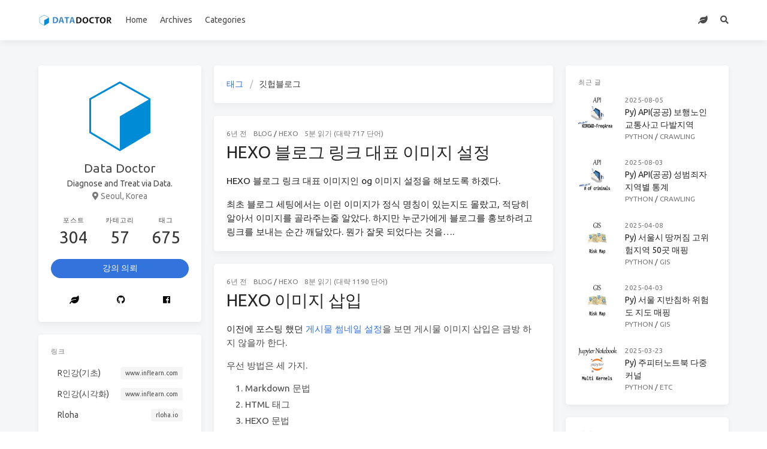

--- FILE ---
content_type: text/html; charset=utf-8
request_url: https://datadoctorblog.com/tags/%EA%B9%83%ED%97%99%EB%B8%94%EB%A1%9C%EA%B7%B8/
body_size: 8842
content:
<!DOCTYPE html>
<html  lang="ko">
<head>
    <!-- Google Tag Manager -->
    <script>
        (function(w,d,s,l,i){w[l]=w[l]||[];w[l].push({'gtm.start':
        new Date().getTime(),event:'gtm.js'});var f=d.getElementsByTagName(s)[0],
        j=d.createElement(s),dl=l!='dataLayer'?'&l='+l:'';j.async=true;j.src=
        'https://www.googletagmanager.com/gtm.js?id='+i+dl;f.parentNode.insertBefore(j,f);
        })(window,document,'script','dataLayer','GTM-5QHD3KH');
    </script>
    <!-- End Google Tag Manager -->
    <!-- Naver Analytics -->
    <script type="text/javascript" src="//wcs.naver.net/wcslog.js"></script>
    <script type="text/javascript">
        if(!wcs_add) var wcs_add = {};
        wcs_add["wa"] = "2ec579b94343c4";
        if(window.wcs) {
            wcs_do();
        }
    </script>
    <!-- Naver Analytics -->
    <meta charset="utf-8" />

<meta name="generator" content="Hexo 4.2.1" />

<meta name="viewport" content="width=device-width, initial-scale=1, maximum-scale=1" />

<link rel="canonical" href="https://datadoctorblog.com/tags/깃헙블로그/"/>
<meta name="naver-site-verification" content="8de70d5f2124bd674dcac4279de0a6e312b409df" />
<title>태그: 깃헙블로그 - Data Doctor</title>


    <meta name="description" content="데이터로 다해먹기">
<meta property="og:type" content="website">
<meta property="og:title" content="Data Doctor">
<meta property="og:url" content="https://datadoctorblog.com/tags/%EA%B9%83%ED%97%99%EB%B8%94%EB%A1%9C%EA%B7%B8/index.html">
<meta property="og:site_name" content="Data Doctor">
<meta property="og:description" content="데이터로 다해먹기">
<meta property="og:locale" content="ko_KR">
<meta property="og:image" content="https://datadoctorblog.com/images/og_image.png">
<meta property="article:author" content="김승욱">
<meta property="article:tag" content="데이터분석">
<meta property="article:tag" content="빅분기">
<meta property="article:tag" content="ProDs">
<meta property="article:tag" content="YBM DATA">
<meta property="article:tag" content="파이썬">
<meta property="article:tag" content="Python">
<meta property="article:tag" content="브라이틱스">
<meta property="article:tag" content="Brightics">
<meta property="article:tag" content="R">
<meta name="twitter:card" content="summary">
<meta name="twitter:image" content="https://datadoctorblog.com/images/og_image.png">



<link rel="canonical" href="https://datadoctorblog.com/" />





<link rel="icon" href="/images/favicon.svg">


<link rel="stylesheet" href="https://cdn.jsdelivr.net/npm/bulma@0.7.2/css/bulma.css">
<link rel="stylesheet" href="https://use.fontawesome.com/releases/v5.4.1/css/all.css">
<link rel="stylesheet" href="https://fonts.googleapis.com/css?family=Ubuntu:400,600|Source+Code+Pro">
<link rel="stylesheet" href="https://cdn.jsdelivr.net/npm/highlight.js@9.12.0/styles/atom-one-light.css">


    
    
<style>body>.footer,body>.navbar,body>.section{opacity:0}</style>

    
    
<link rel="stylesheet" href="https://cdn.jsdelivr.net/npm/lightgallery@1.6.8/dist/css/lightgallery.min.css">
<link rel="stylesheet" href="https://cdn.jsdelivr.net/npm/justifiedGallery@3.7.0/dist/css/justifiedGallery.min.css">

    
    
<link rel="stylesheet" href="https://cdn.jsdelivr.net/npm/outdatedbrowser@1.1.5/outdatedbrowser/outdatedbrowser.min.css">

    
    
    
    
<link rel="stylesheet" href="/css/back-to-top.css">

    
    <script data-ad-client="ca-pub-8221593057829467" async src="https://pagead2.googlesyndication.com/pagead/js/adsbygoogle.js"></script>
<script async src="https://www.googletagmanager.com/gtag/js?id=UA-140466181-2"></script>
<script>
    window.dataLayer = window.dataLayer || [];
    function gtag(){dataLayer.push(arguments);}
    gtag('js', new Date());

    gtag('config', 'UA-140466181-2');
    gtag('set', {'user_id': 'cookie'});
</script>

    
    <link rel="stylesheet" href="/css/progressbar.css">
<script src="https://cdn.jsdelivr.net/npm/pace-js@1.0.2/pace.min.js"></script>
    
    
    


<link rel="stylesheet" href="/css/style.css">
<link rel="alternate" href="/rss2.xml" title="Data Doctor" type="application/rss+xml">
</head>
<body class="is-3-column">
    <!-- Google Tag Manager (noscript) -->
    <noscript>
        <iframe src="https://www.googletagmanager.com/ns.html?id=GTM-5QHD3KH" height="0" width="0" style="display:none;visibility:hidden"></iframe>
    </noscript>
    <!-- End Google Tag Manager (noscript) -->
    <nav class="navbar navbar-main">
    <div class="container">
        <div class="navbar-brand is-flex-center">
            <h1>
                <a class="navbar-item navbar-logo" href="/">
                    
                        <img src="/images/logo.svg" alt="Data Doctor" height="28">
                    
                </a>
            </h1>
        </div>
        <div class="navbar-menu">
            
            <div class="navbar-start">
                
                <a class="navbar-item"
                href="/">Home</a>
                
                <a class="navbar-item"
                href="/archives">Archives</a>
                
                <a class="navbar-item"
                href="/categories">Categories</a>
                
            </div>
            
            <div class="navbar-end">
                
                    
                    <a class="navbar-item" target="_blank" rel="noopener" title="Inflearn" href="https://www.inflearn.com/courses?s=%20R%EB%A0%A4%EC%A4%98">
                        
                        <i class="fas fa-leaf"></i>
                        
                    </a>
                    
                
                
                
                <a class="navbar-item search" title="검색" href="javascript:;">
                    <i class="fas fa-search"></i>
                </a>
                
            </div>
        </div>
    </div>
</nav>
    
    <section class="section">
        <div class="container">
            <div class="columns">
                <div class="column is-8-tablet is-8-desktop is-6-widescreen has-order-2 column-main"><div class="card">
    <div class="card-content">
        <nav class="breadcrumb" aria-label="breadcrumbs">
        <ul>
            <li><a href="/tags">태그</a></li>
            <li class="is-active"><a href="#" aria-current="page">깃헙블로그</a></li>
        </ul>
        </nav>
    </div>
</div>

    
<div class="card">
    
    <div class="card-content article ">
        
        <div class="level article-meta is-size-7 is-uppercase is-mobile is-overflow-x-auto">
            <div class="level-left">
                <time class="level-item has-text-grey" datetime="2020-03-26T07:48:24.000Z">2020-03-26</time>
                
                <div class="level-item">
                <a class="has-link-grey -link" href="/categories/Blog/">Blog</a>&nbsp;/&nbsp;<a class="has-link-grey -link" href="/categories/Blog/HEXO/">HEXO</a>
                </div>
                
                
                <span class="level-item has-text-grey">
                    
                    
                    5분 읽기 (대략 717 단어)
                </span>
                
                
            </div>
        </div>
        
        <h1 class="title is-size-3 is-size-4-mobile has-text-weight-normal">
            
                <a class="has-link-black-ter" href="/2020/03/26/og-image-setting/">HEXO 블로그 링크 대표 이미지 설정</a>
            
        </h1>
        <div class="content">
            <a class="has-link-black-ter" href="/2020/03/26/og-image-setting/">
                <p>HEXO 블로그 링크 대표 이미지인 og 이미지 설정을 해보도록 하겠다.</p>
<p>최초 블로그 세팅에서는 이런 이미지가 정식 명칭이 있는지도 몰랐고, 적당히 알아서 이미지를 골라주는줄 알았다. 하지만 누군가에게 블로그를 홍보하려고 링크를 보내는 순간 깨달았다. 뭔가 잘못 되었다는 것을….</p>
            </a>
        </div>
        
        
        <!-- 
        <div class="level is-mobile">
            <div class="level-start">
                <div class="level-item">
                <a class="button is-size-7 is-light" href="/2020/03/26/og-image-setting/#more">자세히 보기</a>
                </div>
            </div>
        </div>
        -->
        
        
    </div>
</div>








    
<div class="card">
    
    <div class="card-content article ">
        
        <div class="level article-meta is-size-7 is-uppercase is-mobile is-overflow-x-auto">
            <div class="level-left">
                <time class="level-item has-text-grey" datetime="2020-03-24T15:28:57.000Z">2020-03-25</time>
                
                <div class="level-item">
                <a class="has-link-grey -link" href="/categories/Blog/">Blog</a>&nbsp;/&nbsp;<a class="has-link-grey -link" href="/categories/Blog/HEXO/">HEXO</a>
                </div>
                
                
                <span class="level-item has-text-grey">
                    
                    
                    8분 읽기 (대략 1190 단어)
                </span>
                
                
            </div>
        </div>
        
        <h1 class="title is-size-3 is-size-4-mobile has-text-weight-normal">
            
                <a class="has-link-black-ter" href="/2020/03/25/HEXO-md-image-center/">HEXO 이미지 삽입</a>
            
        </h1>
        <div class="content">
            <a class="has-link-black-ter" href="/2020/03/25/HEXO-md-image-center/">
                <p>이전에 포스팅 했던 <a href="https://datadoctorblog.com/2020/03/24/HEXO-ICARUS-thumbnail/">게시물 썸네일 설정</a>을 보면 게시물 이미지 삽입은 금방 하지 않을까 한다.</p>
<p>우선 방법은 세 가지.</p>
<ol>
<li>Markdown 문법</li>
<li>HTML 태그</li>
<li>HEXO 문법</li>
</ol>
            </a>
        </div>
        
        
        <!-- 
        <div class="level is-mobile">
            <div class="level-start">
                <div class="level-item">
                <a class="button is-size-7 is-light" href="/2020/03/25/HEXO-md-image-center/#more">자세히 보기</a>
                </div>
            </div>
        </div>
        -->
        
        
    </div>
</div>








    
<div class="card">
    
    <div class="card-image">
        <a href="/2020/03/24/HEXO-ICARUS-thumbnail/" class="image is-7by1">
            <img class="thumbnail" src="/images/thumbnail/hexo_thumbnail.png" alt="HEXO 썸네일 설정">
        </a>
    </div>
    
    <div class="card-content article ">
        
        <div class="level article-meta is-size-7 is-uppercase is-mobile is-overflow-x-auto">
            <div class="level-left">
                <time class="level-item has-text-grey" datetime="2020-03-23T15:02:00.000Z">2020-03-24</time>
                
                <div class="level-item">
                <a class="has-link-grey -link" href="/categories/Blog/">Blog</a>&nbsp;/&nbsp;<a class="has-link-grey -link" href="/categories/Blog/HEXO/">HEXO</a>
                </div>
                
                
                <span class="level-item has-text-grey">
                    
                    
                    6분 읽기 (대략 862 단어)
                </span>
                
                
            </div>
        </div>
        
        <h1 class="title is-size-3 is-size-4-mobile has-text-weight-normal">
            
                <a class="has-link-black-ter" href="/2020/03/24/HEXO-ICARUS-thumbnail/">HEXO 썸네일 설정</a>
            
        </h1>
        <div class="content">
            <a class="has-link-black-ter" href="/2020/03/24/HEXO-ICARUS-thumbnail/">
                <p>요즘 유튜브 영상을 업로드 하는 사람이 많아지면서 사람을 사로잡는 작은 이미지. 바로 썸네일 이미지(thumbnail image) 이다. 제목도 있지만 썸네일은 해당 컨텐츠를 대표하는 것이기 때문에 사람들은 어떻게든 시선을 사로잡는 썸네일 이미지를 사용하려고 한다. 그래서 필자의 블로그 게시글에도 이 썸네일을 써보려고 했는데 잘 안됐다. 이번엔 관련 내용을 풀어보고자 한다.</p>
            </a>
        </div>
        
        
        <!-- 
        <div class="level is-mobile">
            <div class="level-start">
                <div class="level-item">
                <a class="button is-size-7 is-light" href="/2020/03/24/HEXO-ICARUS-thumbnail/#more">자세히 보기</a>
                </div>
            </div>
        </div>
        -->
        
        
    </div>
</div>








</div>
                




<div class="column is-4-tablet is-4-desktop is-3-widescreen  has-order-1 column-left ">
    
        
<div class="card widget">
    <div class="card-content">
        <nav class="level">
            <div class="level-item has-text-centered" style="flex-shrink: 1">
                <div>
                    
                    <figure class="image is-128x128 has-mb-6">
                        <img class="" src="/images/avatar.svg" alt="Data Doctor">
                    </figure>
                    
                    <p class="is-size-4 is-block">
                        Data Doctor
                    </p>
                    
                    
                    <p class="is-size-6 is-block">
                        Diagnose and Treat via Data.
                    </p>
                    
                    
                    <p class="is-size-6 is-flex is-flex-center has-text-grey">
                        <i class="fas fa-map-marker-alt has-mr-7"></i>
                        <span>Seoul, Korea</span>
                    </p>
                    
                </div>
            </div>
        </nav>
        <nav class="level is-mobile">
            <div class="level-item has-text-centered is-marginless">
                <div>
                    <p class="heading">
                        포스트
                    </p>
                    <a href="/archives">
                        <p class="title has-text-weight-normal">
                            304
                        </p>
                    </a>
                </div>
            </div>
            <div class="level-item has-text-centered is-marginless">
                <div>
                    <p class="heading">
                        카테고리
                    </p>
                    <a href="/categories">
                        <p class="title has-text-weight-normal">
                            57
                        </p>
                    </a>
                </div>
            </div>
            <div class="level-item has-text-centered is-marginless">
                <div>
                    <p class="heading">
                        태그
                    </p>
                    <a href="/tags">
                        <p class="title has-text-weight-normal">
                            675
                        </p>
                    </a>
                </div>
            </div>
        </nav>
        
        <div class="level">
            <a class="level-item button is-link is-rounded" href="mailto:contact@rloha.io?Subject=강의%20의뢰%20드립니다." target="_blank" rel="noopener">
                강의 의뢰</a>
        </div>
        
        
        
        <div class="level is-mobile">
            
            <a class="level-item button is-white is-marginless" target="_blank" rel="noopener"
                title="Inflearn" href="https://www.inflearn.com/courses?s=%20R%EB%A0%A4%EC%A4%98">
                
                <i class="fas fa-leaf"></i>
                
            </a>
            
            <a class="level-item button is-white is-marginless" target="_blank" rel="noopener"
                title="Github" href="https://github.com/encaion/">
                
                <i class="fab fa-github"></i>
                
            </a>
            
            <a class="level-item button is-white is-marginless" target="_blank" rel="noopener"
                title="Facebook" href="https://www.facebook.com/encaion">
                
                <i class="fab fa-facebook"></i>
                
            </a>
            
        </div>
        
    </div>
</div>
    
        
    
        <div class="card widget">
    <div class="card-content">
        <div class="menu">
        <h3 class="menu-label">
            링크
        </h3>
        <ul class="menu-list">
        
            <li>
                <a class="level is-mobile" href="https://www.inflearn.com/course/r-알려줘-기초다지기?inst=c5a6dbfa" target="_blank" rel="noopener">
                    <span class="level-left">
                        <span class="level-item">R인강(기초)</span>
                    </span>
                    <span class="level-right">
                        <span class="level-item tag">www.inflearn.com</span>
                    </span>
                </a>
            </li>
        
            <li>
                <a class="level is-mobile" href="https://www.inflearn.com/course/r-알려줘-데이터시각화?inst=4902cc65" target="_blank" rel="noopener">
                    <span class="level-left">
                        <span class="level-item">R인강(시각화)</span>
                    </span>
                    <span class="level-right">
                        <span class="level-item tag">www.inflearn.com</span>
                    </span>
                </a>
            </li>
        
            <li>
                <a class="level is-mobile" href="https://rloha.io" target="_blank" rel="noopener">
                    <span class="level-left">
                        <span class="level-item">Rloha</span>
                    </span>
                    <span class="level-right">
                        <span class="level-item tag">rloha.io</span>
                    </span>
                </a>
            </li>
        
        </ul>
        </div>
    </div>
</div>

    
        
<div class="card widget">
    <div class="card-content">
        <div class="menu">
            <h3 class="menu-label">
                카테고리
            </h3>
            <ul class="menu-list">
            <li>
        <a class="level is-marginless" href="/categories/AI/">
            <span class="level-start">
                <span class="level-item">AI</span>
            </span>
            <span class="level-end">
                <span class="level-item tag">1</span>
            </span>
        </a><ul><li>
        <a class="level is-marginless" href="/categories/AI/Claude3/">
            <span class="level-start">
                <span class="level-item">Claude3</span>
            </span>
            <span class="level-end">
                <span class="level-item tag">1</span>
            </span>
        </a></li></ul></li><li>
        <a class="level is-marginless" href="/categories/AWS/">
            <span class="level-start">
                <span class="level-item">AWS</span>
            </span>
            <span class="level-end">
                <span class="level-item tag">1</span>
            </span>
        </a><ul><li>
        <a class="level is-marginless" href="/categories/AWS/S3/">
            <span class="level-start">
                <span class="level-item">S3</span>
            </span>
            <span class="level-end">
                <span class="level-item tag">1</span>
            </span>
        </a></li></ul></li><li>
        <a class="level is-marginless" href="/categories/Blog/">
            <span class="level-start">
                <span class="level-item">Blog</span>
            </span>
            <span class="level-end">
                <span class="level-item tag">3</span>
            </span>
        </a><ul><li>
        <a class="level is-marginless" href="/categories/Blog/HEXO/">
            <span class="level-start">
                <span class="level-item">HEXO</span>
            </span>
            <span class="level-end">
                <span class="level-item tag">3</span>
            </span>
        </a></li></ul></li><li>
        <a class="level is-marginless" href="/categories/Brightics/">
            <span class="level-start">
                <span class="level-item">Brightics</span>
            </span>
            <span class="level-end">
                <span class="level-item tag">58</span>
            </span>
        </a><ul><li>
        <a class="level is-marginless" href="/categories/Brightics/ML/">
            <span class="level-start">
                <span class="level-item">ML</span>
            </span>
            <span class="level-end">
                <span class="level-item tag">9</span>
            </span>
        </a></li><li>
        <a class="level is-marginless" href="/categories/Brightics/function-block/">
            <span class="level-start">
                <span class="level-item">function-block</span>
            </span>
            <span class="level-end">
                <span class="level-item tag">37</span>
            </span>
        </a></li><li>
        <a class="level is-marginless" href="/categories/Brightics/statistics/">
            <span class="level-start">
                <span class="level-item">statistics</span>
            </span>
            <span class="level-end">
                <span class="level-item tag">12</span>
            </span>
        </a></li></ul></li><li>
        <a class="level is-marginless" href="/categories/DB/">
            <span class="level-start">
                <span class="level-item">DB</span>
            </span>
            <span class="level-end">
                <span class="level-item tag">3</span>
            </span>
        </a><ul><li>
        <a class="level is-marginless" href="/categories/DB/MariaDB/">
            <span class="level-start">
                <span class="level-item">MariaDB</span>
            </span>
            <span class="level-end">
                <span class="level-item tag">3</span>
            </span>
        </a></li></ul></li><li>
        <a class="level is-marginless" href="/categories/Etc/">
            <span class="level-start">
                <span class="level-item">Etc.</span>
            </span>
            <span class="level-end">
                <span class="level-item tag">20</span>
            </span>
        </a><ul><li>
        <a class="level is-marginless" href="/categories/Etc/Cert/">
            <span class="level-start">
                <span class="level-item">Cert.</span>
            </span>
            <span class="level-end">
                <span class="level-item tag">6</span>
            </span>
        </a></li><li>
        <a class="level is-marginless" href="/categories/Etc/Etc/">
            <span class="level-start">
                <span class="level-item">Etc.</span>
            </span>
            <span class="level-end">
                <span class="level-item tag">2</span>
            </span>
        </a></li><li>
        <a class="level is-marginless" href="/categories/Etc/Git/">
            <span class="level-start">
                <span class="level-item">Git</span>
            </span>
            <span class="level-end">
                <span class="level-item tag">1</span>
            </span>
        </a></li><li>
        <a class="level is-marginless" href="/categories/Etc/Stock/">
            <span class="level-start">
                <span class="level-item">Stock</span>
            </span>
            <span class="level-end">
                <span class="level-item tag">9</span>
            </span>
        </a></li><li>
        <a class="level is-marginless" href="/categories/Etc/lecture/">
            <span class="level-start">
                <span class="level-item">lecture</span>
            </span>
            <span class="level-end">
                <span class="level-item tag">2</span>
            </span>
        </a></li></ul></li><li>
        <a class="level is-marginless" href="/categories/Excel-Py/">
            <span class="level-start">
                <span class="level-item">Excel-Py</span>
            </span>
            <span class="level-end">
                <span class="level-item tag">2</span>
            </span>
        </a><ul><li>
        <a class="level is-marginless" href="/categories/Excel-Py/Basic/">
            <span class="level-start">
                <span class="level-item">Basic</span>
            </span>
            <span class="level-end">
                <span class="level-item tag">2</span>
            </span>
        </a></li></ul></li><li>
        <a class="level is-marginless" href="/categories/GCP/">
            <span class="level-start">
                <span class="level-item">GCP</span>
            </span>
            <span class="level-end">
                <span class="level-item tag">14</span>
            </span>
        </a><ul><li>
        <a class="level is-marginless" href="/categories/GCP/API/">
            <span class="level-start">
                <span class="level-item">API</span>
            </span>
            <span class="level-end">
                <span class="level-item tag">3</span>
            </span>
        </a></li><li>
        <a class="level is-marginless" href="/categories/GCP/BigQuery/">
            <span class="level-start">
                <span class="level-item">BigQuery</span>
            </span>
            <span class="level-end">
                <span class="level-item tag">11</span>
            </span>
        </a></li></ul></li><li>
        <a class="level is-marginless" href="/categories/Git/">
            <span class="level-start">
                <span class="level-item">Git</span>
            </span>
            <span class="level-end">
                <span class="level-item tag">2</span>
            </span>
        </a><ul><li>
        <a class="level is-marginless" href="/categories/Git/Copilot/">
            <span class="level-start">
                <span class="level-item">Copilot</span>
            </span>
            <span class="level-end">
                <span class="level-item tag">2</span>
            </span>
        </a></li></ul></li><li>
        <a class="level is-marginless" href="/categories/ML/">
            <span class="level-start">
                <span class="level-item">ML</span>
            </span>
            <span class="level-end">
                <span class="level-item tag">1</span>
            </span>
        </a><ul><li>
        <a class="level is-marginless" href="/categories/ML/Evaluation/">
            <span class="level-start">
                <span class="level-item">Evaluation</span>
            </span>
            <span class="level-end">
                <span class="level-item tag">1</span>
            </span>
        </a></li></ul></li><li>
        <a class="level is-marginless" href="/categories/Python/">
            <span class="level-start">
                <span class="level-item">Python</span>
            </span>
            <span class="level-end">
                <span class="level-item tag">124</span>
            </span>
        </a><ul><li>
        <a class="level is-marginless" href="/categories/Python/Basic/">
            <span class="level-start">
                <span class="level-item">Basic</span>
            </span>
            <span class="level-end">
                <span class="level-item tag">36</span>
            </span>
        </a></li><li>
        <a class="level is-marginless" href="/categories/Python/CheatSheet/">
            <span class="level-start">
                <span class="level-item">CheatSheet</span>
            </span>
            <span class="level-end">
                <span class="level-item tag">5</span>
            </span>
        </a></li><li>
        <a class="level is-marginless" href="/categories/Python/Crawling/">
            <span class="level-start">
                <span class="level-item">Crawling</span>
            </span>
            <span class="level-end">
                <span class="level-item tag">15</span>
            </span>
        </a></li><li>
        <a class="level is-marginless" href="/categories/Python/Etc/">
            <span class="level-start">
                <span class="level-item">Etc</span>
            </span>
            <span class="level-end">
                <span class="level-item tag">2</span>
            </span>
        </a></li><li>
        <a class="level is-marginless" href="/categories/Python/GIS/">
            <span class="level-start">
                <span class="level-item">GIS</span>
            </span>
            <span class="level-end">
                <span class="level-item tag">2</span>
            </span>
        </a></li><li>
        <a class="level is-marginless" href="/categories/Python/ML/">
            <span class="level-start">
                <span class="level-item">ML</span>
            </span>
            <span class="level-end">
                <span class="level-item tag">15</span>
            </span>
        </a></li><li>
        <a class="level is-marginless" href="/categories/Python/Pandas/">
            <span class="level-start">
                <span class="level-item">Pandas</span>
            </span>
            <span class="level-end">
                <span class="level-item tag">1</span>
            </span>
        </a></li><li>
        <a class="level is-marginless" href="/categories/Python/Pandas-Styling/">
            <span class="level-start">
                <span class="level-item">Pandas-Styling</span>
            </span>
            <span class="level-end">
                <span class="level-item tag">4</span>
            </span>
        </a></li><li>
        <a class="level is-marginless" href="/categories/Python/Stat/">
            <span class="level-start">
                <span class="level-item">Stat</span>
            </span>
            <span class="level-end">
                <span class="level-item tag">14</span>
            </span>
        </a></li><li>
        <a class="level is-marginless" href="/categories/Python/TextMining/">
            <span class="level-start">
                <span class="level-item">TextMining</span>
            </span>
            <span class="level-end">
                <span class="level-item tag">7</span>
            </span>
        </a></li><li>
        <a class="level is-marginless" href="/categories/Python/introduction/">
            <span class="level-start">
                <span class="level-item">introduction</span>
            </span>
            <span class="level-end">
                <span class="level-item tag">8</span>
            </span>
        </a></li><li>
        <a class="level is-marginless" href="/categories/Python/preprocessing/">
            <span class="level-start">
                <span class="level-item">preprocessing</span>
            </span>
            <span class="level-end">
                <span class="level-item tag">15</span>
            </span>
        </a></li></ul></li><li>
        <a class="level is-marginless" href="/categories/R/">
            <span class="level-start">
                <span class="level-item">R</span>
            </span>
            <span class="level-end">
                <span class="level-item tag">73</span>
            </span>
        </a><ul><li>
        <a class="level is-marginless" href="/categories/R/Crawling/">
            <span class="level-start">
                <span class="level-item">Crawling</span>
            </span>
            <span class="level-end">
                <span class="level-item tag">1</span>
            </span>
        </a></li><li>
        <a class="level is-marginless" href="/categories/R/DL/">
            <span class="level-start">
                <span class="level-item">DL</span>
            </span>
            <span class="level-end">
                <span class="level-item tag">5</span>
            </span>
        </a></li><li>
        <a class="level is-marginless" href="/categories/R/EDA/">
            <span class="level-start">
                <span class="level-item">EDA</span>
            </span>
            <span class="level-end">
                <span class="level-item tag">3</span>
            </span>
        </a></li><li>
        <a class="level is-marginless" href="/categories/R/ML/">
            <span class="level-start">
                <span class="level-item">ML</span>
            </span>
            <span class="level-end">
                <span class="level-item tag">1</span>
            </span>
        </a></li><li>
        <a class="level is-marginless" href="/categories/R/Shiny/">
            <span class="level-start">
                <span class="level-item">Shiny</span>
            </span>
            <span class="level-end">
                <span class="level-item tag">1</span>
            </span>
        </a></li><li>
        <a class="level is-marginless" href="/categories/R/Stat/">
            <span class="level-start">
                <span class="level-item">Stat</span>
            </span>
            <span class="level-end">
                <span class="level-item tag">4</span>
            </span>
        </a></li><li>
        <a class="level is-marginless" href="/categories/R/crawling/">
            <span class="level-start">
                <span class="level-item">crawling</span>
            </span>
            <span class="level-end">
                <span class="level-item tag">1</span>
            </span>
        </a></li><li>
        <a class="level is-marginless" href="/categories/R/file-io/">
            <span class="level-start">
                <span class="level-item">file_io</span>
            </span>
            <span class="level-end">
                <span class="level-item tag">4</span>
            </span>
        </a></li><li>
        <a class="level is-marginless" href="/categories/R/intoduction/">
            <span class="level-start">
                <span class="level-item">intoduction</span>
            </span>
            <span class="level-end">
                <span class="level-item tag">3</span>
            </span>
        </a></li><li>
        <a class="level is-marginless" href="/categories/R/object/">
            <span class="level-start">
                <span class="level-item">object</span>
            </span>
            <span class="level-end">
                <span class="level-item tag">10</span>
            </span>
        </a></li><li>
        <a class="level is-marginless" href="/categories/R/package/">
            <span class="level-start">
                <span class="level-item">package</span>
            </span>
            <span class="level-end">
                <span class="level-item tag">6</span>
            </span>
        </a></li><li>
        <a class="level is-marginless" href="/categories/R/preprocessing/">
            <span class="level-start">
                <span class="level-item">preprocessing</span>
            </span>
            <span class="level-end">
                <span class="level-item tag">23</span>
            </span>
        </a></li><li>
        <a class="level is-marginless" href="/categories/R/update/">
            <span class="level-start">
                <span class="level-item">update</span>
            </span>
            <span class="level-end">
                <span class="level-item tag">5</span>
            </span>
        </a></li><li>
        <a class="level is-marginless" href="/categories/R/visualization/">
            <span class="level-start">
                <span class="level-item">visualization</span>
            </span>
            <span class="level-end">
                <span class="level-item tag">6</span>
            </span>
        </a></li></ul></li><li>
        <a class="level is-marginless" href="/categories/kaggle/">
            <span class="level-start">
                <span class="level-item">kaggle</span>
            </span>
            <span class="level-end">
                <span class="level-item tag">1</span>
            </span>
        </a><ul><li>
        <a class="level is-marginless" href="/categories/kaggle/Introduction/">
            <span class="level-start">
                <span class="level-item">Introduction</span>
            </span>
            <span class="level-end">
                <span class="level-item tag">1</span>
            </span>
        </a></li></ul></li>
            </ul>
        </div>
    </div>
</div>
    
    
        <div class="column-right-shadow is-hidden-widescreen ">
        
            <div class="card widget">
    <div class="card-content">
        <h3 class="menu-label">
            최근 글
        </h3>
        
        <article class="media">
            
            <a href="/2025/08/05/Py-Crawling-API-gov-KOROAD-freqzone-old/" class="media-left">
                <p class="image is-64x64">
                    <img class="thumbnail" src="/images/thumbnail/Py-Crawling-API-gov-KOROAD-freqarea.png" alt="Py) API(공공) 보행노인 교통사고 다발지역">
                </p>
            </a>
            
            <div class="media-content">
                <div class="content">
                    <div><time class="has-text-grey is-size-7 is-uppercase" datetime="2025-08-05T14:31:08.000Z">2025-08-05</time></div>
                    <a href="/2025/08/05/Py-Crawling-API-gov-KOROAD-freqzone-old/" class="title has-link-black-ter is-size-6 has-text-weight-normal">Py) API(공공) 보행노인 교통사고 다발지역</a>
                    <p class="is-size-7 is-uppercase">
                        <a class="has-link-grey -link" href="/categories/Python/">Python</a> / <a class="has-link-grey -link" href="/categories/Python/Crawling/">Crawling</a>
                    </p>
                </div>
            </div>
        </article>
        
        <article class="media">
            
            <a href="/2025/08/03/Py-Crawling-API-gov-sexoffenders/" class="media-left">
                <p class="image is-64x64">
                    <img class="thumbnail" src="/images/thumbnail/Py-Crawling-API-gov-sexoffenders.png" alt="Py) API(공공) 성범죄자 지역별 통계">
                </p>
            </a>
            
            <div class="media-content">
                <div class="content">
                    <div><time class="has-text-grey is-size-7 is-uppercase" datetime="2025-08-03T09:01:11.000Z">2025-08-03</time></div>
                    <a href="/2025/08/03/Py-Crawling-API-gov-sexoffenders/" class="title has-link-black-ter is-size-6 has-text-weight-normal">Py) API(공공) 성범죄자 지역별 통계</a>
                    <p class="is-size-7 is-uppercase">
                        <a class="has-link-grey -link" href="/categories/Python/">Python</a> / <a class="has-link-grey -link" href="/categories/Python/Crawling/">Crawling</a>
                    </p>
                </div>
            </div>
        </article>
        
        <article class="media">
            
            <a href="/2025/04/08/Py-GIS-Seoul-Ground-Subsidence-Risk-Map-loc-50/" class="media-left">
                <p class="image is-64x64">
                    <img class="thumbnail" src="/images/thumbnail/Py-GIS-Risk-Map.png" alt="Py) 서울시 땅꺼짐 고위험지역 50곳 매핑">
                </p>
            </a>
            
            <div class="media-content">
                <div class="content">
                    <div><time class="has-text-grey is-size-7 is-uppercase" datetime="2025-04-08T12:41:27.000Z">2025-04-08</time></div>
                    <a href="/2025/04/08/Py-GIS-Seoul-Ground-Subsidence-Risk-Map-loc-50/" class="title has-link-black-ter is-size-6 has-text-weight-normal">Py) 서울시 땅꺼짐 고위험지역 50곳 매핑</a>
                    <p class="is-size-7 is-uppercase">
                        <a class="has-link-grey -link" href="/categories/Python/">Python</a> / <a class="has-link-grey -link" href="/categories/Python/GIS/">GIS</a>
                    </p>
                </div>
            </div>
        </article>
        
        <article class="media">
            
            <a href="/2025/04/03/Py-GIS-Seoul-Ground-Subsidence-Risk-Map/" class="media-left">
                <p class="image is-64x64">
                    <img class="thumbnail" src="/images/thumbnail/Py-GIS-Risk-Map.png" alt="Py) 서울 지반침하 위험도 지도 매핑">
                </p>
            </a>
            
            <div class="media-content">
                <div class="content">
                    <div><time class="has-text-grey is-size-7 is-uppercase" datetime="2025-04-03T09:29:49.000Z">2025-04-03</time></div>
                    <a href="/2025/04/03/Py-GIS-Seoul-Ground-Subsidence-Risk-Map/" class="title has-link-black-ter is-size-6 has-text-weight-normal">Py) 서울 지반침하 위험도 지도 매핑</a>
                    <p class="is-size-7 is-uppercase">
                        <a class="has-link-grey -link" href="/categories/Python/">Python</a> / <a class="has-link-grey -link" href="/categories/Python/GIS/">GIS</a>
                    </p>
                </div>
            </div>
        </article>
        
        <article class="media">
            
            <a href="/2025/03/23/Py-Etc-JupyterNotebook-Multi-Kernels/" class="media-left">
                <p class="image is-64x64">
                    <img class="thumbnail" src="/images/thumbnail/Py-Etc-JupyterNotebook-Multi-Kernels.png" alt="Py) 주피터노트북 다중 커널">
                </p>
            </a>
            
            <div class="media-content">
                <div class="content">
                    <div><time class="has-text-grey is-size-7 is-uppercase" datetime="2025-03-23T05:14:07.000Z">2025-03-23</time></div>
                    <a href="/2025/03/23/Py-Etc-JupyterNotebook-Multi-Kernels/" class="title has-link-black-ter is-size-6 has-text-weight-normal">Py) 주피터노트북 다중 커널</a>
                    <p class="is-size-7 is-uppercase">
                        <a class="has-link-grey -link" href="/categories/Python/">Python</a> / <a class="has-link-grey -link" href="/categories/Python/Etc/">Etc</a>
                    </p>
                </div>
            </div>
        </article>
        
    </div>
</div>
        
            <div class="card widget">
    <div class="card-content">
        <div class="menu">
            <h3 class="menu-label">
                저장소
            </h3>
            <ul class="menu-list">
                
                <li>
                    <a class="level is-marginless" href="/archives/2025/08/">
                        <span class="level-start">
                            <span class="level-item">8월 2025</span>
                        </span>
                        <span class="level-end">
                            <span class="level-item tag">2</span>
                        </span>
                    </a>
                </li>
                
                <li>
                    <a class="level is-marginless" href="/archives/2025/04/">
                        <span class="level-start">
                            <span class="level-item">4월 2025</span>
                        </span>
                        <span class="level-end">
                            <span class="level-item tag">2</span>
                        </span>
                    </a>
                </li>
                
                <li>
                    <a class="level is-marginless" href="/archives/2025/03/">
                        <span class="level-start">
                            <span class="level-item">3월 2025</span>
                        </span>
                        <span class="level-end">
                            <span class="level-item tag">11</span>
                        </span>
                    </a>
                </li>
                
                <li>
                    <a class="level is-marginless" href="/archives/2025/01/">
                        <span class="level-start">
                            <span class="level-item">1월 2025</span>
                        </span>
                        <span class="level-end">
                            <span class="level-item tag">1</span>
                        </span>
                    </a>
                </li>
                
                <li>
                    <a class="level is-marginless" href="/archives/2024/12/">
                        <span class="level-start">
                            <span class="level-item">12월 2024</span>
                        </span>
                        <span class="level-end">
                            <span class="level-item tag">1</span>
                        </span>
                    </a>
                </li>
                
                <li>
                    <a class="level is-marginless" href="/archives/2024/09/">
                        <span class="level-start">
                            <span class="level-item">9월 2024</span>
                        </span>
                        <span class="level-end">
                            <span class="level-item tag">9</span>
                        </span>
                    </a>
                </li>
                
                <li>
                    <a class="level is-marginless" href="/archives/2024/08/">
                        <span class="level-start">
                            <span class="level-item">8월 2024</span>
                        </span>
                        <span class="level-end">
                            <span class="level-item tag">2</span>
                        </span>
                    </a>
                </li>
                
                <li>
                    <a class="level is-marginless" href="/archives/2024/03/">
                        <span class="level-start">
                            <span class="level-item">3월 2024</span>
                        </span>
                        <span class="level-end">
                            <span class="level-item tag">8</span>
                        </span>
                    </a>
                </li>
                
                <li>
                    <a class="level is-marginless" href="/archives/2024/02/">
                        <span class="level-start">
                            <span class="level-item">2월 2024</span>
                        </span>
                        <span class="level-end">
                            <span class="level-item tag">14</span>
                        </span>
                    </a>
                </li>
                
                <li>
                    <a class="level is-marginless" href="/archives/2024/01/">
                        <span class="level-start">
                            <span class="level-item">1월 2024</span>
                        </span>
                        <span class="level-end">
                            <span class="level-item tag">2</span>
                        </span>
                    </a>
                </li>
                
                <li>
                    <a class="level is-marginless" href="/archives/2023/12/">
                        <span class="level-start">
                            <span class="level-item">12월 2023</span>
                        </span>
                        <span class="level-end">
                            <span class="level-item tag">4</span>
                        </span>
                    </a>
                </li>
                
                <li>
                    <a class="level is-marginless" href="/archives/2023/11/">
                        <span class="level-start">
                            <span class="level-item">11월 2023</span>
                        </span>
                        <span class="level-end">
                            <span class="level-item tag">1</span>
                        </span>
                    </a>
                </li>
                
                <li>
                    <a class="level is-marginless" href="/archives/2023/10/">
                        <span class="level-start">
                            <span class="level-item">10월 2023</span>
                        </span>
                        <span class="level-end">
                            <span class="level-item tag">4</span>
                        </span>
                    </a>
                </li>
                
                <li>
                    <a class="level is-marginless" href="/archives/2023/09/">
                        <span class="level-start">
                            <span class="level-item">9월 2023</span>
                        </span>
                        <span class="level-end">
                            <span class="level-item tag">7</span>
                        </span>
                    </a>
                </li>
                
                <li>
                    <a class="level is-marginless" href="/archives/2023/08/">
                        <span class="level-start">
                            <span class="level-item">8월 2023</span>
                        </span>
                        <span class="level-end">
                            <span class="level-item tag">11</span>
                        </span>
                    </a>
                </li>
                
                <li>
                    <a class="level is-marginless" href="/archives/2023/07/">
                        <span class="level-start">
                            <span class="level-item">7월 2023</span>
                        </span>
                        <span class="level-end">
                            <span class="level-item tag">5</span>
                        </span>
                    </a>
                </li>
                
                <li>
                    <a class="level is-marginless" href="/archives/2023/06/">
                        <span class="level-start">
                            <span class="level-item">6월 2023</span>
                        </span>
                        <span class="level-end">
                            <span class="level-item tag">7</span>
                        </span>
                    </a>
                </li>
                
                <li>
                    <a class="level is-marginless" href="/archives/2023/05/">
                        <span class="level-start">
                            <span class="level-item">5월 2023</span>
                        </span>
                        <span class="level-end">
                            <span class="level-item tag">8</span>
                        </span>
                    </a>
                </li>
                
                <li>
                    <a class="level is-marginless" href="/archives/2023/04/">
                        <span class="level-start">
                            <span class="level-item">4월 2023</span>
                        </span>
                        <span class="level-end">
                            <span class="level-item tag">13</span>
                        </span>
                    </a>
                </li>
                
                <li>
                    <a class="level is-marginless" href="/archives/2023/03/">
                        <span class="level-start">
                            <span class="level-item">3월 2023</span>
                        </span>
                        <span class="level-end">
                            <span class="level-item tag">17</span>
                        </span>
                    </a>
                </li>
                
                <li>
                    <a class="level is-marginless" href="/archives/2022/10/">
                        <span class="level-start">
                            <span class="level-item">10월 2022</span>
                        </span>
                        <span class="level-end">
                            <span class="level-item tag">1</span>
                        </span>
                    </a>
                </li>
                
                <li>
                    <a class="level is-marginless" href="/archives/2022/07/">
                        <span class="level-start">
                            <span class="level-item">7월 2022</span>
                        </span>
                        <span class="level-end">
                            <span class="level-item tag">1</span>
                        </span>
                    </a>
                </li>
                
                <li>
                    <a class="level is-marginless" href="/archives/2022/03/">
                        <span class="level-start">
                            <span class="level-item">3월 2022</span>
                        </span>
                        <span class="level-end">
                            <span class="level-item tag">8</span>
                        </span>
                    </a>
                </li>
                
                <li>
                    <a class="level is-marginless" href="/archives/2022/02/">
                        <span class="level-start">
                            <span class="level-item">2월 2022</span>
                        </span>
                        <span class="level-end">
                            <span class="level-item tag">3</span>
                        </span>
                    </a>
                </li>
                
                <li>
                    <a class="level is-marginless" href="/archives/2021/12/">
                        <span class="level-start">
                            <span class="level-item">12월 2021</span>
                        </span>
                        <span class="level-end">
                            <span class="level-item tag">1</span>
                        </span>
                    </a>
                </li>
                
                <li>
                    <a class="level is-marginless" href="/archives/2021/10/">
                        <span class="level-start">
                            <span class="level-item">10월 2021</span>
                        </span>
                        <span class="level-end">
                            <span class="level-item tag">3</span>
                        </span>
                    </a>
                </li>
                
                <li>
                    <a class="level is-marginless" href="/archives/2021/09/">
                        <span class="level-start">
                            <span class="level-item">9월 2021</span>
                        </span>
                        <span class="level-end">
                            <span class="level-item tag">12</span>
                        </span>
                    </a>
                </li>
                
                <li>
                    <a class="level is-marginless" href="/archives/2021/08/">
                        <span class="level-start">
                            <span class="level-item">8월 2021</span>
                        </span>
                        <span class="level-end">
                            <span class="level-item tag">10</span>
                        </span>
                    </a>
                </li>
                
                <li>
                    <a class="level is-marginless" href="/archives/2021/06/">
                        <span class="level-start">
                            <span class="level-item">6월 2021</span>
                        </span>
                        <span class="level-end">
                            <span class="level-item tag">1</span>
                        </span>
                    </a>
                </li>
                
                <li>
                    <a class="level is-marginless" href="/archives/2021/04/">
                        <span class="level-start">
                            <span class="level-item">4월 2021</span>
                        </span>
                        <span class="level-end">
                            <span class="level-item tag">2</span>
                        </span>
                    </a>
                </li>
                
                <li>
                    <a class="level is-marginless" href="/archives/2021/02/">
                        <span class="level-start">
                            <span class="level-item">2월 2021</span>
                        </span>
                        <span class="level-end">
                            <span class="level-item tag">5</span>
                        </span>
                    </a>
                </li>
                
                <li>
                    <a class="level is-marginless" href="/archives/2021/01/">
                        <span class="level-start">
                            <span class="level-item">1월 2021</span>
                        </span>
                        <span class="level-end">
                            <span class="level-item tag">11</span>
                        </span>
                    </a>
                </li>
                
                <li>
                    <a class="level is-marginless" href="/archives/2020/12/">
                        <span class="level-start">
                            <span class="level-item">12월 2020</span>
                        </span>
                        <span class="level-end">
                            <span class="level-item tag">14</span>
                        </span>
                    </a>
                </li>
                
                <li>
                    <a class="level is-marginless" href="/archives/2020/11/">
                        <span class="level-start">
                            <span class="level-item">11월 2020</span>
                        </span>
                        <span class="level-end">
                            <span class="level-item tag">10</span>
                        </span>
                    </a>
                </li>
                
                <li>
                    <a class="level is-marginless" href="/archives/2020/10/">
                        <span class="level-start">
                            <span class="level-item">10월 2020</span>
                        </span>
                        <span class="level-end">
                            <span class="level-item tag">28</span>
                        </span>
                    </a>
                </li>
                
                <li>
                    <a class="level is-marginless" href="/archives/2020/09/">
                        <span class="level-start">
                            <span class="level-item">9월 2020</span>
                        </span>
                        <span class="level-end">
                            <span class="level-item tag">33</span>
                        </span>
                    </a>
                </li>
                
                <li>
                    <a class="level is-marginless" href="/archives/2020/07/">
                        <span class="level-start">
                            <span class="level-item">7월 2020</span>
                        </span>
                        <span class="level-end">
                            <span class="level-item tag">1</span>
                        </span>
                    </a>
                </li>
                
                <li>
                    <a class="level is-marginless" href="/archives/2020/05/">
                        <span class="level-start">
                            <span class="level-item">5월 2020</span>
                        </span>
                        <span class="level-end">
                            <span class="level-item tag">4</span>
                        </span>
                    </a>
                </li>
                
                <li>
                    <a class="level is-marginless" href="/archives/2020/04/">
                        <span class="level-start">
                            <span class="level-item">4월 2020</span>
                        </span>
                        <span class="level-end">
                            <span class="level-item tag">18</span>
                        </span>
                    </a>
                </li>
                
                <li>
                    <a class="level is-marginless" href="/archives/2020/03/">
                        <span class="level-start">
                            <span class="level-item">3월 2020</span>
                        </span>
                        <span class="level-end">
                            <span class="level-item tag">9</span>
                        </span>
                    </a>
                </li>
                
            </ul>
        </div>
    </div>
</div>
        
        </div>
    
</div>

                




<div class="column is-4-tablet is-4-desktop is-3-widescreen is-hidden-touch is-hidden-desktop-only has-order-3 column-right ">
    
        <div class="card widget">
    <div class="card-content">
        <h3 class="menu-label">
            최근 글
        </h3>
        
        <article class="media">
            
            <a href="/2025/08/05/Py-Crawling-API-gov-KOROAD-freqzone-old/" class="media-left">
                <p class="image is-64x64">
                    <img class="thumbnail" src="/images/thumbnail/Py-Crawling-API-gov-KOROAD-freqarea.png" alt="Py) API(공공) 보행노인 교통사고 다발지역">
                </p>
            </a>
            
            <div class="media-content">
                <div class="content">
                    <div><time class="has-text-grey is-size-7 is-uppercase" datetime="2025-08-05T14:31:08.000Z">2025-08-05</time></div>
                    <a href="/2025/08/05/Py-Crawling-API-gov-KOROAD-freqzone-old/" class="title has-link-black-ter is-size-6 has-text-weight-normal">Py) API(공공) 보행노인 교통사고 다발지역</a>
                    <p class="is-size-7 is-uppercase">
                        <a class="has-link-grey -link" href="/categories/Python/">Python</a> / <a class="has-link-grey -link" href="/categories/Python/Crawling/">Crawling</a>
                    </p>
                </div>
            </div>
        </article>
        
        <article class="media">
            
            <a href="/2025/08/03/Py-Crawling-API-gov-sexoffenders/" class="media-left">
                <p class="image is-64x64">
                    <img class="thumbnail" src="/images/thumbnail/Py-Crawling-API-gov-sexoffenders.png" alt="Py) API(공공) 성범죄자 지역별 통계">
                </p>
            </a>
            
            <div class="media-content">
                <div class="content">
                    <div><time class="has-text-grey is-size-7 is-uppercase" datetime="2025-08-03T09:01:11.000Z">2025-08-03</time></div>
                    <a href="/2025/08/03/Py-Crawling-API-gov-sexoffenders/" class="title has-link-black-ter is-size-6 has-text-weight-normal">Py) API(공공) 성범죄자 지역별 통계</a>
                    <p class="is-size-7 is-uppercase">
                        <a class="has-link-grey -link" href="/categories/Python/">Python</a> / <a class="has-link-grey -link" href="/categories/Python/Crawling/">Crawling</a>
                    </p>
                </div>
            </div>
        </article>
        
        <article class="media">
            
            <a href="/2025/04/08/Py-GIS-Seoul-Ground-Subsidence-Risk-Map-loc-50/" class="media-left">
                <p class="image is-64x64">
                    <img class="thumbnail" src="/images/thumbnail/Py-GIS-Risk-Map.png" alt="Py) 서울시 땅꺼짐 고위험지역 50곳 매핑">
                </p>
            </a>
            
            <div class="media-content">
                <div class="content">
                    <div><time class="has-text-grey is-size-7 is-uppercase" datetime="2025-04-08T12:41:27.000Z">2025-04-08</time></div>
                    <a href="/2025/04/08/Py-GIS-Seoul-Ground-Subsidence-Risk-Map-loc-50/" class="title has-link-black-ter is-size-6 has-text-weight-normal">Py) 서울시 땅꺼짐 고위험지역 50곳 매핑</a>
                    <p class="is-size-7 is-uppercase">
                        <a class="has-link-grey -link" href="/categories/Python/">Python</a> / <a class="has-link-grey -link" href="/categories/Python/GIS/">GIS</a>
                    </p>
                </div>
            </div>
        </article>
        
        <article class="media">
            
            <a href="/2025/04/03/Py-GIS-Seoul-Ground-Subsidence-Risk-Map/" class="media-left">
                <p class="image is-64x64">
                    <img class="thumbnail" src="/images/thumbnail/Py-GIS-Risk-Map.png" alt="Py) 서울 지반침하 위험도 지도 매핑">
                </p>
            </a>
            
            <div class="media-content">
                <div class="content">
                    <div><time class="has-text-grey is-size-7 is-uppercase" datetime="2025-04-03T09:29:49.000Z">2025-04-03</time></div>
                    <a href="/2025/04/03/Py-GIS-Seoul-Ground-Subsidence-Risk-Map/" class="title has-link-black-ter is-size-6 has-text-weight-normal">Py) 서울 지반침하 위험도 지도 매핑</a>
                    <p class="is-size-7 is-uppercase">
                        <a class="has-link-grey -link" href="/categories/Python/">Python</a> / <a class="has-link-grey -link" href="/categories/Python/GIS/">GIS</a>
                    </p>
                </div>
            </div>
        </article>
        
        <article class="media">
            
            <a href="/2025/03/23/Py-Etc-JupyterNotebook-Multi-Kernels/" class="media-left">
                <p class="image is-64x64">
                    <img class="thumbnail" src="/images/thumbnail/Py-Etc-JupyterNotebook-Multi-Kernels.png" alt="Py) 주피터노트북 다중 커널">
                </p>
            </a>
            
            <div class="media-content">
                <div class="content">
                    <div><time class="has-text-grey is-size-7 is-uppercase" datetime="2025-03-23T05:14:07.000Z">2025-03-23</time></div>
                    <a href="/2025/03/23/Py-Etc-JupyterNotebook-Multi-Kernels/" class="title has-link-black-ter is-size-6 has-text-weight-normal">Py) 주피터노트북 다중 커널</a>
                    <p class="is-size-7 is-uppercase">
                        <a class="has-link-grey -link" href="/categories/Python/">Python</a> / <a class="has-link-grey -link" href="/categories/Python/Etc/">Etc</a>
                    </p>
                </div>
            </div>
        </article>
        
    </div>
</div>
    
        <div class="card widget">
    <div class="card-content">
        <div class="menu">
            <h3 class="menu-label">
                저장소
            </h3>
            <ul class="menu-list">
                
                <li>
                    <a class="level is-marginless" href="/archives/2025/08/">
                        <span class="level-start">
                            <span class="level-item">8월 2025</span>
                        </span>
                        <span class="level-end">
                            <span class="level-item tag">2</span>
                        </span>
                    </a>
                </li>
                
                <li>
                    <a class="level is-marginless" href="/archives/2025/04/">
                        <span class="level-start">
                            <span class="level-item">4월 2025</span>
                        </span>
                        <span class="level-end">
                            <span class="level-item tag">2</span>
                        </span>
                    </a>
                </li>
                
                <li>
                    <a class="level is-marginless" href="/archives/2025/03/">
                        <span class="level-start">
                            <span class="level-item">3월 2025</span>
                        </span>
                        <span class="level-end">
                            <span class="level-item tag">11</span>
                        </span>
                    </a>
                </li>
                
                <li>
                    <a class="level is-marginless" href="/archives/2025/01/">
                        <span class="level-start">
                            <span class="level-item">1월 2025</span>
                        </span>
                        <span class="level-end">
                            <span class="level-item tag">1</span>
                        </span>
                    </a>
                </li>
                
                <li>
                    <a class="level is-marginless" href="/archives/2024/12/">
                        <span class="level-start">
                            <span class="level-item">12월 2024</span>
                        </span>
                        <span class="level-end">
                            <span class="level-item tag">1</span>
                        </span>
                    </a>
                </li>
                
                <li>
                    <a class="level is-marginless" href="/archives/2024/09/">
                        <span class="level-start">
                            <span class="level-item">9월 2024</span>
                        </span>
                        <span class="level-end">
                            <span class="level-item tag">9</span>
                        </span>
                    </a>
                </li>
                
                <li>
                    <a class="level is-marginless" href="/archives/2024/08/">
                        <span class="level-start">
                            <span class="level-item">8월 2024</span>
                        </span>
                        <span class="level-end">
                            <span class="level-item tag">2</span>
                        </span>
                    </a>
                </li>
                
                <li>
                    <a class="level is-marginless" href="/archives/2024/03/">
                        <span class="level-start">
                            <span class="level-item">3월 2024</span>
                        </span>
                        <span class="level-end">
                            <span class="level-item tag">8</span>
                        </span>
                    </a>
                </li>
                
                <li>
                    <a class="level is-marginless" href="/archives/2024/02/">
                        <span class="level-start">
                            <span class="level-item">2월 2024</span>
                        </span>
                        <span class="level-end">
                            <span class="level-item tag">14</span>
                        </span>
                    </a>
                </li>
                
                <li>
                    <a class="level is-marginless" href="/archives/2024/01/">
                        <span class="level-start">
                            <span class="level-item">1월 2024</span>
                        </span>
                        <span class="level-end">
                            <span class="level-item tag">2</span>
                        </span>
                    </a>
                </li>
                
                <li>
                    <a class="level is-marginless" href="/archives/2023/12/">
                        <span class="level-start">
                            <span class="level-item">12월 2023</span>
                        </span>
                        <span class="level-end">
                            <span class="level-item tag">4</span>
                        </span>
                    </a>
                </li>
                
                <li>
                    <a class="level is-marginless" href="/archives/2023/11/">
                        <span class="level-start">
                            <span class="level-item">11월 2023</span>
                        </span>
                        <span class="level-end">
                            <span class="level-item tag">1</span>
                        </span>
                    </a>
                </li>
                
                <li>
                    <a class="level is-marginless" href="/archives/2023/10/">
                        <span class="level-start">
                            <span class="level-item">10월 2023</span>
                        </span>
                        <span class="level-end">
                            <span class="level-item tag">4</span>
                        </span>
                    </a>
                </li>
                
                <li>
                    <a class="level is-marginless" href="/archives/2023/09/">
                        <span class="level-start">
                            <span class="level-item">9월 2023</span>
                        </span>
                        <span class="level-end">
                            <span class="level-item tag">7</span>
                        </span>
                    </a>
                </li>
                
                <li>
                    <a class="level is-marginless" href="/archives/2023/08/">
                        <span class="level-start">
                            <span class="level-item">8월 2023</span>
                        </span>
                        <span class="level-end">
                            <span class="level-item tag">11</span>
                        </span>
                    </a>
                </li>
                
                <li>
                    <a class="level is-marginless" href="/archives/2023/07/">
                        <span class="level-start">
                            <span class="level-item">7월 2023</span>
                        </span>
                        <span class="level-end">
                            <span class="level-item tag">5</span>
                        </span>
                    </a>
                </li>
                
                <li>
                    <a class="level is-marginless" href="/archives/2023/06/">
                        <span class="level-start">
                            <span class="level-item">6월 2023</span>
                        </span>
                        <span class="level-end">
                            <span class="level-item tag">7</span>
                        </span>
                    </a>
                </li>
                
                <li>
                    <a class="level is-marginless" href="/archives/2023/05/">
                        <span class="level-start">
                            <span class="level-item">5월 2023</span>
                        </span>
                        <span class="level-end">
                            <span class="level-item tag">8</span>
                        </span>
                    </a>
                </li>
                
                <li>
                    <a class="level is-marginless" href="/archives/2023/04/">
                        <span class="level-start">
                            <span class="level-item">4월 2023</span>
                        </span>
                        <span class="level-end">
                            <span class="level-item tag">13</span>
                        </span>
                    </a>
                </li>
                
                <li>
                    <a class="level is-marginless" href="/archives/2023/03/">
                        <span class="level-start">
                            <span class="level-item">3월 2023</span>
                        </span>
                        <span class="level-end">
                            <span class="level-item tag">17</span>
                        </span>
                    </a>
                </li>
                
                <li>
                    <a class="level is-marginless" href="/archives/2022/10/">
                        <span class="level-start">
                            <span class="level-item">10월 2022</span>
                        </span>
                        <span class="level-end">
                            <span class="level-item tag">1</span>
                        </span>
                    </a>
                </li>
                
                <li>
                    <a class="level is-marginless" href="/archives/2022/07/">
                        <span class="level-start">
                            <span class="level-item">7월 2022</span>
                        </span>
                        <span class="level-end">
                            <span class="level-item tag">1</span>
                        </span>
                    </a>
                </li>
                
                <li>
                    <a class="level is-marginless" href="/archives/2022/03/">
                        <span class="level-start">
                            <span class="level-item">3월 2022</span>
                        </span>
                        <span class="level-end">
                            <span class="level-item tag">8</span>
                        </span>
                    </a>
                </li>
                
                <li>
                    <a class="level is-marginless" href="/archives/2022/02/">
                        <span class="level-start">
                            <span class="level-item">2월 2022</span>
                        </span>
                        <span class="level-end">
                            <span class="level-item tag">3</span>
                        </span>
                    </a>
                </li>
                
                <li>
                    <a class="level is-marginless" href="/archives/2021/12/">
                        <span class="level-start">
                            <span class="level-item">12월 2021</span>
                        </span>
                        <span class="level-end">
                            <span class="level-item tag">1</span>
                        </span>
                    </a>
                </li>
                
                <li>
                    <a class="level is-marginless" href="/archives/2021/10/">
                        <span class="level-start">
                            <span class="level-item">10월 2021</span>
                        </span>
                        <span class="level-end">
                            <span class="level-item tag">3</span>
                        </span>
                    </a>
                </li>
                
                <li>
                    <a class="level is-marginless" href="/archives/2021/09/">
                        <span class="level-start">
                            <span class="level-item">9월 2021</span>
                        </span>
                        <span class="level-end">
                            <span class="level-item tag">12</span>
                        </span>
                    </a>
                </li>
                
                <li>
                    <a class="level is-marginless" href="/archives/2021/08/">
                        <span class="level-start">
                            <span class="level-item">8월 2021</span>
                        </span>
                        <span class="level-end">
                            <span class="level-item tag">10</span>
                        </span>
                    </a>
                </li>
                
                <li>
                    <a class="level is-marginless" href="/archives/2021/06/">
                        <span class="level-start">
                            <span class="level-item">6월 2021</span>
                        </span>
                        <span class="level-end">
                            <span class="level-item tag">1</span>
                        </span>
                    </a>
                </li>
                
                <li>
                    <a class="level is-marginless" href="/archives/2021/04/">
                        <span class="level-start">
                            <span class="level-item">4월 2021</span>
                        </span>
                        <span class="level-end">
                            <span class="level-item tag">2</span>
                        </span>
                    </a>
                </li>
                
                <li>
                    <a class="level is-marginless" href="/archives/2021/02/">
                        <span class="level-start">
                            <span class="level-item">2월 2021</span>
                        </span>
                        <span class="level-end">
                            <span class="level-item tag">5</span>
                        </span>
                    </a>
                </li>
                
                <li>
                    <a class="level is-marginless" href="/archives/2021/01/">
                        <span class="level-start">
                            <span class="level-item">1월 2021</span>
                        </span>
                        <span class="level-end">
                            <span class="level-item tag">11</span>
                        </span>
                    </a>
                </li>
                
                <li>
                    <a class="level is-marginless" href="/archives/2020/12/">
                        <span class="level-start">
                            <span class="level-item">12월 2020</span>
                        </span>
                        <span class="level-end">
                            <span class="level-item tag">14</span>
                        </span>
                    </a>
                </li>
                
                <li>
                    <a class="level is-marginless" href="/archives/2020/11/">
                        <span class="level-start">
                            <span class="level-item">11월 2020</span>
                        </span>
                        <span class="level-end">
                            <span class="level-item tag">10</span>
                        </span>
                    </a>
                </li>
                
                <li>
                    <a class="level is-marginless" href="/archives/2020/10/">
                        <span class="level-start">
                            <span class="level-item">10월 2020</span>
                        </span>
                        <span class="level-end">
                            <span class="level-item tag">28</span>
                        </span>
                    </a>
                </li>
                
                <li>
                    <a class="level is-marginless" href="/archives/2020/09/">
                        <span class="level-start">
                            <span class="level-item">9월 2020</span>
                        </span>
                        <span class="level-end">
                            <span class="level-item tag">33</span>
                        </span>
                    </a>
                </li>
                
                <li>
                    <a class="level is-marginless" href="/archives/2020/07/">
                        <span class="level-start">
                            <span class="level-item">7월 2020</span>
                        </span>
                        <span class="level-end">
                            <span class="level-item tag">1</span>
                        </span>
                    </a>
                </li>
                
                <li>
                    <a class="level is-marginless" href="/archives/2020/05/">
                        <span class="level-start">
                            <span class="level-item">5월 2020</span>
                        </span>
                        <span class="level-end">
                            <span class="level-item tag">4</span>
                        </span>
                    </a>
                </li>
                
                <li>
                    <a class="level is-marginless" href="/archives/2020/04/">
                        <span class="level-start">
                            <span class="level-item">4월 2020</span>
                        </span>
                        <span class="level-end">
                            <span class="level-item tag">18</span>
                        </span>
                    </a>
                </li>
                
                <li>
                    <a class="level is-marginless" href="/archives/2020/03/">
                        <span class="level-start">
                            <span class="level-item">3월 2020</span>
                        </span>
                        <span class="level-end">
                            <span class="level-item tag">9</span>
                        </span>
                    </a>
                </li>
                
            </ul>
        </div>
    </div>
</div>
    
    
</div>

            </div>
        </div>
    </section>
    <footer class="footer">
    <div class="container">
        <div class="level">
            <div class="level-start has-text-centered-mobile">
                <a class="footer-logo is-block has-mb-6" href="/">
                
                    <img src="/images/logo.svg" alt="Data Doctor" height="28">
                
                </a>
                <p class="is-size-7">
                &copy; 2025 김승욱&nbsp;
                <br>
                Powered by <a href="https://hexo.io/" target="_blank" rel="noopener">Hexo</a> & <a
                        href="https://github.com/ppoffice/hexo-theme-icarus" target="_blank" rel="noopener">Icarus</a>
                <br>
                Icons made by <a href="https://www.flaticon.com/authors/freepik" title="Freepik">Freepik</a> from <a href="https://www.flaticon.com/" title="Flaticon">www.flaticon.com</a>
                
                </p>
            </div>
            <div class="level-end">
            
                <div class="field has-addons is-flex-center-mobile has-mt-5-mobile is-flex-wrap is-flex-middle">
                
                <p class="control">
                    <a class="button is-white is-large" target="_blank" rel="noopener" title="Creative Commons" href="https://creativecommons.org/">
                        
                        <i class="fab fa-creative-commons"></i>
                        
                    </a>
                </p>
                
                <p class="control">
                    <a class="button is-white is-large" target="_blank" rel="noopener" title="Attribution 4.0 International" href="https://creativecommons.org/licenses/by/4.0/">
                        
                        <i class="fab fa-creative-commons-by"></i>
                        
                    </a>
                </p>
                
                </div>
            
            </div>
        </div>
    </div>
</footer>
    <script src="https://cdn.jsdelivr.net/npm/jquery@3.3.1/dist/jquery.min.js"></script>
<script src="https://cdn.jsdelivr.net/npm/moment@2.22.2/min/moment-with-locales.min.js"></script>
<script>moment.locale("ko");</script>


<script>
var IcarusThemeSettings = {
    site: {
        url: 'https://datadoctorblog.com',
        external_link: {"enable":true,"exclude":[]}
    },
    article: {
        highlight: {
            clipboard: true,
            fold: 'unfolded'
        }
    }
};
</script>


<script src="https://cdn.jsdelivr.net/npm/clipboard@2.0.4/dist/clipboard.min.js" defer></script>





<script src="/js/animation.js"></script>



<script src="https://cdn.jsdelivr.net/npm/lightgallery@1.6.8/dist/js/lightgallery.min.js" defer></script>
<script src="https://cdn.jsdelivr.net/npm/justifiedGallery@3.7.0/dist/js/jquery.justifiedGallery.min.js" defer></script>
<script src="/js/gallery.js" defer></script>



<div id="outdated">
    <h6>Your browser is out-of-date!</h6>
    <p>Update your browser to view this website correctly. <a id="btnUpdateBrowser" href="http://outdatedbrowser.com/">Update
            my browser now </a></p>
    <p class="last"><a href="#" id="btnCloseUpdateBrowser" title="Close">&times;</a></p>
</div>
<script src="https://cdn.jsdelivr.net/npm/outdatedbrowser@1.1.5/outdatedbrowser/outdatedbrowser.min.js" defer></script>
<script>
    document.addEventListener("DOMContentLoaded", function () {
        outdatedBrowser({
            bgColor: '#f25648',
            color: '#ffffff',
            lowerThan: 'flex'
        });
    });
</script>


<script src="https://cdn.jsdelivr.net/npm/mathjax@2.7.5/unpacked/MathJax.js?config=TeX-MML-AM_CHTML" defer></script>
<script>
document.addEventListener('DOMContentLoaded', function () {
    MathJax.Hub.Config({
        'HTML-CSS': {
            matchFontHeight: false
        },
        SVG: {
            matchFontHeight: false
        },
        CommonHTML: {
            matchFontHeight: false
        },
        tex2jax: {
            inlineMath: [
                ['$','$'],
                ['\\(','\\)']
            ]
        }
    });
});
</script>


<a id="back-to-top" title="Zurück nach oben" href="javascript:;">
    <i class="fas fa-chevron-up"></i>
</a>
<script src="/js/back-to-top.js" defer></script>










<script src="/js/main.js" defer></script>

    
    <div class="searchbox ins-search">
    <div class="searchbox-container ins-search-container">
        <div class="searchbox-input-wrapper">
            <input type="text" class="searchbox-input ins-search-input" placeholder="입력 하세요..." />
            <span class="searchbox-close ins-close ins-selectable"><i class="fa fa-times-circle"></i></span>
        </div>
        <div class="searchbox-result-wrapper ins-section-wrapper">
            <div class="ins-section-container"></div>
        </div>
    </div>
</div>
<script>
    (function (window) {
        var INSIGHT_CONFIG = {
            TRANSLATION: {
                POSTS: '포스트',
                PAGES: '페이지',
                CATEGORIES: '카테고리',
                TAGS: '태그',
                UNTITLED: '(제목없음)',
            },
            CONTENT_URL: '/content.json',
        };
        window.INSIGHT_CONFIG = INSIGHT_CONFIG;
    })(window);
</script>
<script src="/js/insight.js" defer></script>
<link rel="stylesheet" href="/css/search.css">
<link rel="stylesheet" href="/css/insight.css">
    
</body>
</html>

--- FILE ---
content_type: text/html; charset=utf-8
request_url: https://www.google.com/recaptcha/api2/aframe
body_size: 265
content:
<!DOCTYPE HTML><html><head><meta http-equiv="content-type" content="text/html; charset=UTF-8"></head><body><script nonce="pgmZA9UZgvayRCmcdeedjA">/** Anti-fraud and anti-abuse applications only. See google.com/recaptcha */ try{var clients={'sodar':'https://pagead2.googlesyndication.com/pagead/sodar?'};window.addEventListener("message",function(a){try{if(a.source===window.parent){var b=JSON.parse(a.data);var c=clients[b['id']];if(c){var d=document.createElement('img');d.src=c+b['params']+'&rc='+(localStorage.getItem("rc::a")?sessionStorage.getItem("rc::b"):"");window.document.body.appendChild(d);sessionStorage.setItem("rc::e",parseInt(sessionStorage.getItem("rc::e")||0)+1);localStorage.setItem("rc::h",'1769819094839');}}}catch(b){}});window.parent.postMessage("_grecaptcha_ready", "*");}catch(b){}</script></body></html>

--- FILE ---
content_type: text/css; charset=utf-8
request_url: https://datadoctorblog.com/css/progressbar.css
body_size: -324
content:
.pace {
    -webkit-pointer-events: none;
    pointer-events: none;
  
    -webkit-user-select: none;
    -moz-user-select: none;
    user-select: none;
  }
  
  .pace-inactive {
    display: none;
  }
  
  .pace .pace-progress {
    background: #3273dc;
    position: fixed;
    z-index: 2000;
    top: 0;
    right: 100%;
    width: 100%;
    height: 2px;
  }

--- FILE ---
content_type: text/css; charset=utf-8
request_url: https://datadoctorblog.com/css/style.css
body_size: 3141
content:
/* ---------------------------------
 *       Override CSS Framework
 * --------------------------------- */
html {
  font-size: 14px;
}
body {
  background-color: #f5f6f7;
}
body,
button,
input,
select,
textarea {
  font-family: "Ubuntu", "Roboto", "Open Sans", "Microsoft YaHei", sans-serif;
}
@media screen and (min-width: 1280px) {
  .is-1-column .container,
  .is-2-column .container {
    max-width: 960px;
    width: 960px;
  }
  .is-3-column .container {
    max-width: 1152px;
    width: 1152px;
  }
}
@media screen and (min-width: 1472px) {
  .is-1-column .container {
    max-width: 960px;
    width: 960px;
  }
  .is-2-column .container {
    max-width: 1152px;
    width: 1152px;
  }
  .is-3-column .container {
    max-width: 1344px;
    width: 1344px;
  }
}
@media screen and (max-width: 768px) {
  .section {
    padding: 1.5rem 1rem;
  }
}
@media screen and (min-width: 769px) {
  .column-main.is-sticky,
  .column-left.is-sticky,
  .column-right.is-sticky,
  .column-right-shadow.is-sticky {
    align-self: flex-start;
    position: -webkit-sticky;
    position: sticky;
    top: 0.75rem;
  }
  .column-right-shadow.is-sticky {
    top: 1.5rem;
  }
}
.tag.is-grey {
  background: #e7e7e7;
}
.card {
  border-radius: 4px;
  box-shadow: 0 4px 10px rgba(0,0,0,0.05), 0 0 1px rgba(0,0,0,0.1);
}
.card + .card,
.card + .column-right-shadow {
  margin-top: 1.5rem;
}
.card.card-transparent {
  box-shadow: none;
  background: transparent;
}
.card .card-image {
  overflow: hidden;
  border-top-left-radius: 4px;
  border-top-right-radius: 4px;
}
.card .ad-inflearn-con2 {
  display: inline-block;
  margin-left: 13%;
  margin-right: auto;
  max-width: 30%;
}
.card .ad-inflearn-con2 figure {
  padding: 1%;
}
.side-ad .ad-inflearn-con2 {
  display: inline-block;
  margin-left: 13%;
  margin-right: auto;
  max-width: 32%;
}
.side-ad .ad-inflearn-con2 figure {
  padding: 1%;
}
.badge {
  display: inline-block;
  padding: 0.4em 0.6em;
  border-radius: 10rem;
  color: #fff;
  font-size: 75%;
  font-weight: 700;
  line-height: 1;
  text-align: center;
  white-space: nowrap;
  vertical-align: baseline;
  box-shadow: 0 2px 5px 0 rgba(0,0,0,0.16), 0 2px 10px 0 rgba(0,0,0,0.12);
  transition: color 0.15s ease-in-out, background-color 0.15s ease-in-out, border-color 0.15s ease-in-out, box-shadow 0.15s ease-in-out;
}
.color-class {
  background-color: #000;
}
.color-io {
  background-color: #dc3545;
}
.color-eda {
  background-color: #20c997;
}
.color-ml {
  background-color: #17a2b8;
}
.color-stat {
  background-color: #6f42c1;
}
.color-sql {
  background-color: #3985db;
}
.color-missing {
  background-color: #184d30;
}
.color-time {
  background-color: #44eded;
}
.color-pre {
  background-color: #f5bb67;
}
img[src$="centerme"] {
  margin: 0 auto;
  display: block;
}
img[src$="center"] {
  margin: 0 auto;
  display: block;
}
img[src$="center400"] {
  width: 400px;
  margin: 0 auto;
  display: block;
}
img[src$="center300"] {
  width: 300px;
  margin: 0 auto;
  display: block;
}
img[src$="center200"] {
  width: 200px;
  margin: 0 auto;
  display: block;
}
img[src$="center600"] {
  width: 600px;
  margin: 0 auto;
  display: block;
}
.img_class {
  display: block;
  margin: 0 auto;
}
img.thumbnail {
  object-fit: cover;
  width: 100%;
  height: 100%;
}
figure > figcaption {
  font-size: 0.9rem;
  text-align: center;
  color: #000;
}
.navbar-logo img,
.footer-logo img {
  height: 2.3rem;
  max-height: 3rem;
}
.navbar-main {
  box-shadow: 0 4px 10px rgba(0,0,0,0.05);
}
.navbar-main .navbar-menu,
.navbar-main .navbar-start,
.navbar-main .navbar-end {
  align-items: stretch;
  display: flex;
  padding: 0;
  flex-shrink: 0;
}
.navbar-main .navbar-menu {
  flex-grow: 1;
  flex-shrink: 0;
  overflow-x: auto;
}
.navbar-main .navbar-start {
  justify-content: flex-start;
  margin-right: auto;
}
.navbar-main .navbar-end {
  justify-content: flex-end;
  margin-left: auto;
}
.navbar-main .navbar-item {
  display: flex;
  align-items: center;
  padding: 1.25rem 0.75rem;
}
.navbar-main .navbar-item.is-active {
  color: #3273dc;
  background-color: transparent;
}
@media screen and (max-width: 1087px) {
  .navbar-main .navbar-menu {
    justify-content: center;
    box-shadow: none;
  }
  .navbar-main .navbar-start {
    margin-right: 0;
  }
  .navbar-main .navbar-end {
    margin-left: 0;
  }
}
.footer {
  background: #e5e6e7;
}
.footer .field .button {
  background: transparent;
}
.widget .media {
  border: none;
}
.widget .media + .media {
  margin-top: 0;
}
.widget .menu-list li ul {
  margin-right: 0;
}
.widget .menu-list a.level {
  display: flex;
}
.widget .has-text-centered figure.image {
  margin: auto;
}
.pagination .pagination-link:not(.is-current),
.pagination .pagination-previous,
.pagination .pagination-next {
  background: #fff;
  border: none;
}
.pagination .pagination-link,
.pagination .pagination-previous,
.pagination .pagination-next {
  box-shadow: 0 4px 10px rgba(0,0,0,0.05);
}
.post-navigation {
  justify-content: space-around;
}
.post-navigation .level-item {
  margin-bottom: 0;
}
.timeline {
  margin-left: 1rem;
  padding-left: 1.5rem;
  padding-top: 1rem;
  border-left: 1px solid #dbdbdb;
}
.timeline .media {
  position: relative;
}
.timeline .media:before,
.timeline .media:last-child:after {
  content: '';
  display: block;
  position: absolute;
  left: calc(-5px - 1.5rem);
}
.timeline .media:before {
  width: 9px;
  height: 9px;
  top: 1.3rem;
  background: #dbdbdb;
  border-radius: 50%;
}
.timeline .media:first-child:before {
  top: 0.3rem;
}
.timeline .media:last-child:after {
  top: calc(1.3rem + 9px);
  width: 9px;
  bottom: 0;
  background: #fff;
}
.timeline .media:first-child:last-child:after {
  top: calc(0.3rem + 9px);
}
.article .article-meta {
  margin-bottom: 0.5rem !important;
}
.article .content {
  font-size: 1.1rem;
}
.article .content blockquote .pullquote {
  float: right;
  max-width: 50%;
  font-size: 1.15rem;
  position: relative;
}
.article .content blockquote ol {
  margin-top: 0;
}
.article .content a {
  word-wrap: break-word;
}
.article .content h2 {
  padding-top: 20px;
  border-bottom: 1px solid rgba(0,0,0,0.3);
}
.article .content >ul >li {
  padding-top: 10px;
}
.article .content p a img {
  margin-top: 10px;
  margin-bottom: 5px;
  box-shadow: 2px 2px 6px rgba(0,60,255,0.3);
  border-radius: 4px;
}
.article .content p a .caption {
  padding-bottom: 10px;
}
.article .content center {
  padding-top: 10px;
  padding-bottom: 10px;
}
.rtl {
  direction: rtl;
}
.rtl .level {
  padding-top: 0;
  padding-bottom: 0;
}
.rtl .level .level-item:not(:last-child),
.rtl .level.is-mobile .level-item:not(:last-child) {
  margin-left: 0.75rem;
  margin-right: 0;
}
.donate {
  position: relative;
}
.donate .qrcode {
  display: none;
  position: absolute;
  z-index: 99;
  bottom: 2.5em;
  line-height: 0;
  overflow: hidden;
  border-radius: 4px;
  box-shadow: 0 4px 10px rgba(0,0,0,0.1), 0 0 1px rgba(0,0,0,0.2);
}
.donate .qrcode img {
  max-width: 280px;
}
.donate:hover .qrcode {
  display: block;
}
.donate:first-child:not(:last-child) .qrcode {
  left: -0.75rem;
}
.donate:last-child:not(:first-child) .qrcode {
  right: -0.75rem;
}
@media screen and (max-width: 768px) {
  #toc {
    display: none;
    position: fixed;
    margin: 1rem;
    left: 0;
    right: 0;
    bottom: 0;
    z-index: 100;
    max-height: calc(100vh - 2rem);
    overflow-y: auto;
  }
  #toc-mask {
    display: none;
    position: fixed;
    top: 0;
    left: 0;
    right: 0;
    bottom: 0;
    z-index: 99;
    background: rgba(0,0,0,0.7);
  }
  #toc.is-active,
  #toc-mask.is-active {
    display: block;
  }
}
/* ---------------------------------
 *         Custom modifiers
 * --------------------------------- */
.is-borderless {
  border: none;
}
.is-size-7 {
  font-size: 0.85rem !important;
}
.is-7by1 {
  padding-top: 42.8%;
}
.is-7by1 img {
  bottom: 0;
  left: 0;
  position: absolute;
  right: 0;
  top: 0;
}
.is-overflow-x-auto {
  overflow-x: auto !important;
}
.is-flex-grow {
  flex-grow: 1 !important;
}
.is-flex-wrap {
  flex-wrap: wrap !important;
}
.is-flex-start {
  justify-content: start !important;
}
.is-flex-center {
  justify-content: center !important;
}
.is-flex-middle {
  align-items: center !important;
}
.has-order-1 {
  order: 1;
}
.has-order-2 {
  order: 2;
}
.has-order-3 {
  order: 3;
}
.has-mr-6 {
  margin-right: 0.5em !important;
}
.has-mb-6 {
  margin-bottom: 0.5em !important;
}
.has-mr-7 {
  margin-right: 0.25em !important;
}
.has-link-grey,
.has-link-black-ter {
  transition: 0.2s ease;
}
.has-link-grey:hover,
.has-link-black-ter:hover {
  color: #3273dc !important;
}
.has-link-grey {
  color: #7a7a7a !important;
}
div.level-start div.level-item {
  display: inherit;
}
.has-link-black-ter {
  color: #242424 !important;
}
@media screen and (max-width: 768px) {
  .has-text-centered-mobile {
    text-align: center !important;
  }
  .is-flex-center-mobile {
    justify-content: center !important;
  }
  .has-mt-5-mobile {
    margin-top: 1em !important;
  }
}
/* ---------------------------------
 *           MathJax fixes
 * --------------------------------- */
p>span.mjx-chtml {
  font-size: 110%;
}
/* ---------------------------------
 *         Font icon fixes
 * --------------------------------- */
.fa,
.fab,
.fal,
.far,
.fas {
  line-height: inherit;
}
/* ---------------------------------
 *        Fix content elements
 * --------------------------------- */
.content h1,
.content h2,
.content h3,
.content h4,
.content h5,
.content h6 {
  font-weight: 600;
}
.content h1 {
  font-size: 1.75em;
}
.content h2 {
  font-size: 1.5em;
}
.content h3 {
  margin-top: 3em;
  font-size: 1.25em;
  border-left: 10px solid;
  padding-left: 10px;
}
.content h4 {
  margin-top: 3em;
  font-size: 1.125em;
}
.content h5 {
  font-size: 1em;
}
.content code,
.content pre {
  font-family: "Source Code Pro", monospace, "Microsoft YaHei";
}
.content pre {
  font-size: 0.85em;
}
.content code {
  padding: 0;
  background: transparent;
}
.content > code,
.content :not(pre) > code {
  font-size: 0.85em;
  color: #00f;
}
.content blockquote footer strong + cite {
  margin-left: 0.5em;
}
.content >p >span .highlight-underline:font-weight: 600 {
  border-bottom: 3px solid #b4e7f8;
  box-shadow: inset 0 -4px 0 #b4e7f8;
}
/* ---------------------------------
 *        Fix code highlight
 * --------------------------------- */
figure.highlight {
  padding: 0;
  width: 100%;
  position: relative;
  margin: 1em 0 2em !important;
}
figure.highlight.folded .highlight-body {
  height: 0;
}
figure.highlight pre,
figure.highlight table tr:hover {
  color: inherit;
  background: transparent;
}
figure.highlight table {
  width: 100%;
}
figure.highlight table tr td {
  border: none;
}
figure.highlight table tr:not(:first-child) td {
  padding-top: 0;
}
figure.highlight table tr:not(:last-child) td {
  padding-bottom: 0;
}
figure.highlight table .code {
  padding-top: 0.5em;
  padding-left: 0;
  padding-right: 0;
}
figure.highlight table .code pre .line {
  width: 100%;
  padding-left: 0.3em;
  padding-right: 0.3em;
  display: inline-block;
  border-bottom: 1px rgba(100,100,100,0.15) dotted;
}
figure.highlight pre {
  padding: 0;
  overflow: visible;
  font-weight: 800;
}
figure.highlight pre .line,
figure.highlight pre code .hljs {
  line-height: 1rem;
}
figure.highlight pre .hljs-keyword {
  color: #00f;
}
figure.highlight pre .hljs-comment {
  color: #28942f;
  font-style: normal;
}
figure.highlight figcaption,
figure.highlight .gutter {
  background: rgba(200,200,200,0.15);
}
figure.highlight figcaption {
  margin: 0 !important;
  padding: 0.3em 0.75em;
  text-align: left;
  font-style: normal;
  font-size: 0.6em;
  border-radius: 10px 10px 0 0/10px 10px 0 0;
}
figure.highlight figcaption span {
  font-weight: 500;
  font-family: "Source Code Pro", monospace, "Microsoft YaHei";
}
figure.highlight figcaption .fold,
figure.highlight figcaption a {
  color: #9a9a9a;
}
figure.highlight figcaption a {
  margin-left: 0.5em;
}
figure.highlight figcaption .fold {
  margin-right: 0.5em;
  cursor: pointer;
}
figure.highlight .highlight-body {
  overflow: auto;
}
figure.highlight .gutter {
  width: 5%;
  padding: 0.5em 0.3em 0.3em 0.6em;
  text-align: right;
  font-weight: 600;
}
figure.highlight .gutter .line {
  line-height: 1rem;
}
figure.highlight .tag,
figure.highlight .title,
figure.highlight .number,
figure.highlight .section {
  display: inherit;
  font: inherit;
  margin: inherit;
  padding: inherit;
  background: inherit;
  height: inherit;
  text-align: inherit;
  vertical-align: inherit;
  min-width: inherit;
  border-radius: inherit;
}
/* ---------------------------------
 *          Overflow Table
 * --------------------------------- */
.table-overflow {
  overflow-x: auto;
}
.table-overflow table {
  width: auto !important;
}
.table-overflow table th {
  word-break: keep-all;
}
.table_style_01 table {
  width: 80%;
  margin: 0 auto;
}
.table_style_01 table >thead >tr >td,
.table_style_01 table >tbody >tr >td {
  text-align: center;
  border: 1px solid #ddd;
}
.table_style_01 table >thead >tr >th,
.table_style_01 table >tbody >tr >th {
  text-align: center;
  background-color: rgba(176,219,255,0.5);
  border: 1.5px solid #ccc;
}
.table_style_01 >table>tbody>tr:last-child th {
  border-bottom-width: 1.5px;
}
.table_style_01 >table>tbody>tr:last-child td {
  border-bottom-width: 1.5px;
}
.table_style_01 >table>tbody>tr>td:last-child {
  border-right-width: 1.5px;
}
.table_style_02 table {
  width: 100%;
  margin: 0 auto;
}
.table_style_02 table >thead >tr >td,
.table_style_02 table >tbody >tr >td {
  padding: 2px auto 2px auto;
  text-align: center;
  border: 1px solid #ddd;
}
.table_style_02 table >thead >tr >th,
.table_style_02 table >tbody >tr >th {
  text-align: center;
  background-color: rgba(176,219,255,0.5);
  border: 1.5px solid #ccc;
}
.table_style_02 >table>tbody>tr:last-child th {
  border-bottom-width: 1.5px;
}
.table_style_02 >table>tbody>tr:last-child td {
  border-bottom-width: 1.5px;
}
.table_style_02 >table>tbody>tr>td:last-child {
  border-right-width: 1.5px;
}
table.dataframe {
  width: auto;
  margin-top: -2em;
  margin-right: auto;
  margin-bottom: 3em !important;
  margin-left: 2em;
  max-width: none;
  border: none;
  border-collapse: collapse;
  border-spacing: 0;
  font-size: 12px;
  table-layout: fixed;
  overflow-x: auto;
}
thead {
  border-bottom: 1px solid;
  vertical-align: bottom;
}
tr,
th,
td {
  text-align: right;
  vertical-align: middle;
  padding: 0.5em 0.5em;
  line-height: normal;
  white-space: normal;
  max-width: none;
  border: none;
}
tr th,
th th,
td th {
  text-align: right;
}
th {
  font-weight: bold;
}
tbody tr:nth-child(odd) {
  background: #f5f5f5;
}
tbody tr:hover {
  background: rgba(66,165,245,0.2);
}
* + table {
  margin-top: 1em;
}
/* ---------------------------------
 *            Fix Video
 * --------------------------------- */
.video-container {
  position: relative;
  padding-bottom: 56.25%;
  padding-top: 25px;
  height: 0;
}
.video-container iframe {
  position: absolute;
  top: 0;
  left: 0;
  width: 100%;
  height: 100%;
}
/* ---------------------------------
 *        Fix Gist Snippet
 * --------------------------------- */
.gist table tr:hover {
  background: transparent;
}
.gist table td {
  border: none;
}
.gist .file {
  all: initial;
}


--- FILE ---
content_type: text/css; charset=utf-8
request_url: https://datadoctorblog.com/css/search.css
body_size: 147
content:
.searchbox {
    display: none;
    perspective: 50em;
    top: 0;
    left: 0;
    width: 100%;
    height: 100%;
    z-index: 100;
    background: rgba(0, 0, 0, 0.7);
    transform-origin: 0%;
    perspective-origin: top center;
}

.searchbox.show {
    display: block;
}

.searchbox, .searchbox .searchbox-container {
    position: fixed;
}

.searchbox .searchbox-container {
    overflow: hidden;
}

.searchbox .searchbox-selectable {
    cursor: pointer;
}

.searchbox .searchbox-input-wrapper {
    position: relative;
}

.searchbox .searchbox-input-wrapper .searchbox-input {
    width: 100%;
    border: none;
    outline: none;
    font-size: 16px;
    box-shadow: none;
    font-weight: 200;
    border-radius: 0;
    background: #fff;
    line-height: 20px;
    box-sizing: border-box;
    padding: 12px 28px 12px 20px;
    border-bottom: 1px solid #e2e2e2;
}

.searchbox .searchbox-input-wrapper .searchbox-close {
    top: 50%;
    right: 6px;
    width: 20px;
    height: 20px;
    line-height: 20px;
    font-size: 16px;
    margin-top: -11px;
    position: absolute;
    text-align: center;
    display: inline-block;
}

.searchbox .searchbox-input-wrapper .searchbox-close:hover {
    color: #3273dc;
}

.searchbox .searchbox-result-wrapper {
    left: 0;
    right: 0;
    top: 45px;
    bottom: 0;
    overflow-y: auto;
    position: absolute;
}

.searchbox .searchbox-container {
    left: 50%;
    top: 100px;
    width: 540px;
    z-index: 101;
    bottom: 100px;
    margin-left: -270px;
    box-sizing: border-box;
}

@media screen and (max-width: 559px), screen and (max-height: 479px) {
    .searchbox .searchbox-container {
        top: 0;
        left: 0;
        margin: 0;
        width: 100%;
        height: 100%;
        background: #f7f7f7;
    }
}

--- FILE ---
content_type: image/svg+xml
request_url: https://datadoctorblog.com/images/avatar.svg
body_size: -240
content:
<svg id="Layer_1" data-name="Layer 1" xmlns="http://www.w3.org/2000/svg" viewBox="0 0 128 128"><defs><style>.cls-1{fill:#008bd6;}</style></defs><title>Artboard 3</title><path class="cls-1" d="M64,122.14,13,91.68V34.28L64,5.86l51,28.42v57.4ZM16,90,64,118.69,112.05,90V36L64,9.24,16,36Z"/><polygon class="cls-1" points="64 120.42 64 63.98 113.53 35.15 113.53 90.85 64 120.42"/></svg>

--- FILE ---
content_type: application/javascript; charset=utf-8
request_url: https://cdn.jsdelivr.net/npm/mathjax@2.7.5/unpacked/extensions/TeX/noErrors.js?V=2.7.5
body_size: 2621
content:
/* -*- Mode: Javascript; indent-tabs-mode:nil; js-indent-level: 2 -*- */
/* vim: set ts=2 et sw=2 tw=80: */

/*************************************************************
 *
 *  MathJax/extensions/TeX/noErrors.js
 *  
 *  Prevents the TeX error messages from being displayed and shows the
 *  original TeX code instead.  You can configure whether the dollar signs
 *  are shown or not for in-line math, and whether to put all the TeX on
 *  one line or use multiple-lines.
 *  
 *  To configure this extension, use
 *  
 *      MathJax.Hub.Config({
 *        TeX: {
 *          noErrors: {
 *            inlineDelimiters: ["",""],   // or ["$","$"] or ["\\(","\\)"]
 *            multiLine: true,             // false for TeX on all one line
 *            style: {
 *              "font-size":   "90%",
 *              "text-align":  "left",
 *              "color":       "black",
 *              "padding":     "1px 3px",
 *              "border":      "1px solid"
 *                // add any additional CSS styles that you want
 *                //  (be sure there is no extra comma at the end of the last item)
 *            }
 *          }
 *        }
 *      });
 *  
 *  Display-style math is always shown in multi-line format, and without
 *  delimiters, as it will already be set off in its own centered
 *  paragraph, like standard display mathematics.
 *  
 *  The default settings place the invalid TeX in a multi-line box with a
 *  black border.  If you want it to look as though the TeX is just part of
 *  the paragraph, use
 *
 *      MathJax.Hub.Config({
 *        TeX: {
 *          noErrors: {
 *            inlineDelimiters: ["$","$"],   // or ["",""] or ["\\(","\\)"]
 *            multiLine: false,
 *            style: {
 *              "font-size": "normal",
 *              "border": ""
 *            }
 *          }
 *        }
 *      });
 *  
 *  You may also wish to set the font family, as the default is "serif"
 *  
 *  ---------------------------------------------------------------------
 *  
 *  Copyright (c) 2009-2018 The MathJax Consortium
 * 
 *  Licensed under the Apache License, Version 2.0 (the "License");
 *  you may not use this file except in compliance with the License.
 *  You may obtain a copy of the License at
 * 
 *      http://www.apache.org/licenses/LICENSE-2.0
 * 
 *  Unless required by applicable law or agreed to in writing, software
 *  distributed under the License is distributed on an "AS IS" BASIS,
 *  WITHOUT WARRANTIES OR CONDITIONS OF ANY KIND, either express or implied.
 *  See the License for the specific language governing permissions and
 *  limitations under the License.
 */

(function (HUB,HTML) {
  var VERSION = "2.7.5";
  
  var CONFIG = HUB.CombineConfig("TeX.noErrors",{
    disabled: false,               // set to true to return to original error messages
    multiLine: true,
    inlineDelimiters: ["",""],     // or use ["$","$"] or ["\\(","\\)"]
    style: {
      "font-size":   "90%",
      "text-align":  "left",
      "color":       "black",
      "padding":     "1px 3px",
      "border":      "1px solid"
    }
  });
  
  var NBSP = "\u00A0";

  //
  //  The configuration defaults, augmented by the user settings
  //  
  MathJax.Extension["TeX/noErrors"] = {
    version: VERSION,
    config: CONFIG
  };
  
  HUB.Register.StartupHook("TeX Jax Ready",function () {
    var FORMAT = MathJax.InputJax.TeX.formatError;
    
    MathJax.InputJax.TeX.Augment({
      //
      //  Make error messages be the original TeX code
      //  Mark them as errors and multi-line or not, and for
      //  multi-line TeX, make spaces non-breakable (to get formatting right)
      //
      formatError: function (err,math,displaystyle,script) {
        if (CONFIG.disabled) {return FORMAT.apply(this,arguments)}
        var message = err.message.replace(/\n.*/,"");
        HUB.signal.Post(["TeX Jax - parse error",message,math,displaystyle,script]);
        var delim = CONFIG.inlineDelimiters;
        var multiLine = (displaystyle || CONFIG.multiLine);
        if (!displaystyle) {math = delim[0] + math + delim[1]}
        if (multiLine) {math = math.replace(/ /g,NBSP)} else {math = math.replace(/\n/g," ")}
        return MathJax.ElementJax.mml.merror(math).With({isError:true, multiLine: multiLine});
      }
    });
  });
  
  /*******************************************************************
   *
   *   Fix HTML-CSS output
   */

  HUB.Register.StartupHook("HTML-CSS Jax Config",function () {
    HUB.Config({
      "HTML-CSS": {
        styles: {
          ".MathJax .noError": HUB.Insert({
            "vertical-align": (HUB.Browser.isMSIE && CONFIG.multiLine ? "-2px" : "")
          },CONFIG.style)
        }
      }
    });
  });
    
  HUB.Register.StartupHook("HTML-CSS Jax Ready",function () {
    var MML = MathJax.ElementJax.mml;
    var HTMLCSS = MathJax.OutputJax["HTML-CSS"];
    
    var MATH   = MML.math.prototype.toHTML,
        MERROR = MML.merror.prototype.toHTML;
        
    //
    // Override math toHTML routine so that error messages
    //   don't have the clipping and other unneeded overhead
    //
    MML.math.Augment({
      toHTML: function (span,node) {
        var data = this.data[0];
        if (data && data.data[0] && data.data[0].isError) {
          span.style.fontSize = "";
          span = this.HTMLcreateSpan(span);
          span.bbox = data.data[0].toHTML(span).bbox;
        } else {
          span = MATH.apply(this,arguments);
        }
        return span;
      }
    });
    
    //
    //  Override merror toHTML routine so that it puts out the
    //    TeX code in an inline-block with line breaks as in the original
    //
    MML.merror.Augment({
      toHTML: function (span) {
        if (!this.isError) {return MERROR.apply(this,arguments)}
        span = this.HTMLcreateSpan(span); span.className = "noError"
        if (this.multiLine) {span.style.display = "inline-block"}
        var text = this.data[0].data[0].data.join("").split(/\n/);
        for (var i = 0, m = text.length; i < m; i++) {
          HTMLCSS.addText(span,text[i]);
          if (i !== m-1) {HTMLCSS.addElement(span,"br",{isMathJax:true})}
        }
        var HD = HTMLCSS.getHD(span.parentNode), W = HTMLCSS.getW(span.parentNode);
        if (m > 1) {
          var H = (HD.h + HD.d)/2, x = HTMLCSS.TeX.x_height/2;
          span.parentNode.style.verticalAlign = HTMLCSS.Em(HD.d+(x-H));
          HD.h = x + H; HD.d = H - x;
        }
        span.bbox = {h: HD.h, d: HD.d, w: W, lw: 0, rw: W};
        return span;
      }
    });

  });
  
  /*******************************************************************
   *
   *   Fix SVG output
   */

  HUB.Register.StartupHook("SVG Jax Config",function () {
    HUB.Config({
      "SVG": {
        styles: {
          ".MathJax_SVG .noError": HUB.Insert({
            "vertical-align": (HUB.Browser.isMSIE && CONFIG.multiLine ? "-2px" : "")
          },CONFIG.style)
        }
      }
    });
  });

  HUB.Register.StartupHook("SVG Jax Ready",function () {
    var MML = MathJax.ElementJax.mml;
    
    var MATH   = MML.math.prototype.toSVG,
        MERROR = MML.merror.prototype.toSVG;
        
    //
    // Override math toSVG routine so that error messages
    //   don't have the clipping and other unneeded overhead
    //
    MML.math.Augment({
      toSVG: function (span,node) {
        var data = this.data[0];
        if (data && data.data[0] && data.data[0].isError)
          {span = data.data[0].toSVG(span)} else {span = MATH.apply(this,arguments)}
        return span;
      }
    });
    
    //
    //  Override merror toSVG routine so that it puts out the
    //    TeX code in an inline-block with line breaks as in the original
    //
    MML.merror.Augment({
      toSVG: function (span) {
        if (!this.isError || this.Parent().type !== "math") {return MERROR.apply(this,arguments)}
        span = HTML.addElement(span,"span",{className: "noError", isMathJax:true});
        if (this.multiLine) {span.style.display = "inline-block"}
        var text = this.data[0].data[0].data.join("").split(/\n/);
        for (var i = 0, m = text.length; i < m; i++) {
          HTML.addText(span,text[i]);
          if (i !== m-1) {HTML.addElement(span,"br",{isMathJax:true})}
        }
        if (m > 1) {
          var H = span.offsetHeight/2;
          span.style.verticalAlign = (-H+(H/m))+"px";
        }
        return span;
      }
    });

  });
  
  /*******************************************************************
   *
   *   Fix NativeMML output
   */

  HUB.Register.StartupHook("NativeMML Jax Ready",function () {
    var MML = MathJax.ElementJax.mml;
    var CONFIG = MathJax.Extension["TeX/noErrors"].config;
    
    var MATH   = MML.math.prototype.toNativeMML,
        MERROR = MML.merror.prototype.toNativeMML;

    //
    // Override math toNativeMML routine so that error messages
    //   don't get placed inside math tags.
    //
    MML.math.Augment({
      toNativeMML: function (span) {
        var data = this.data[0];
        if (data && data.data[0] && data.data[0].isError)
          {span = data.data[0].toNativeMML(span)} else {span = MATH.apply(this,arguments)}
        return span;
      }
    });
    
    //
    //  Override merror toNativeMML routine so that it puts out the
    //    TeX code in an inline-block with line breaks as in the original
    //
    MML.merror.Augment({
      toNativeMML: function (span) {
        if (!this.isError) {return MERROR.apply(this,arguments)}
        span = span.appendChild(document.createElement("span"));
        var text = this.data[0].data[0].data.join("").split(/\n/);
        for (var i = 0, m = text.length; i < m; i++) {
          span.appendChild(document.createTextNode(text[i]));
          if (i !== m-1) {span.appendChild(document.createElement("br"))}
        }
        if (this.multiLine) {
          span.style.display = "inline-block";
          if (m > 1) {span.style.verticalAlign = "middle"}
        }
        for (var id in CONFIG.style) {if (CONFIG.style.hasOwnProperty(id)) {
          var ID = id.replace(/-./g,function (c) {return c.charAt(1).toUpperCase()});
          span.style[ID] = CONFIG.style[id];
        }}
        return span;
      }
    });
    
  });

  /*******************************************************************
   *
   *   Fix PreviewHTML output
   */

  HUB.Register.StartupHook("PreviewHTML Jax Config",function () {
    HUB.Config({
      PreviewHTML: {
        styles: {
          ".MathJax_PHTML .noError": HUB.Insert({
            "vertical-align": (HUB.Browser.isMSIE && CONFIG.multiLine ? "-2px" : "")
          },CONFIG.style)
        }
      }
    });
  });
    
  HUB.Register.StartupHook("PreviewHTML Jax Ready",function () {
    var MML = MathJax.ElementJax.mml;
    var HTML = MathJax.HTML;
    
    var MERROR = MML.merror.prototype.toPreviewHTML;
        
    //
    //  Override merror toPreviewHTML routine so that it puts out the
    //    TeX code in an inline-block with line breaks as in the original
    //
    MML.merror.Augment({
      toPreviewHTML: function (span) {
        if (!this.isError) return MERROR.apply(this,arguments);
        span = this.PHTMLcreateSpan(span); span.className = "noError"
        if (this.multiLine) span.style.display = "inline-block";
        var text = this.data[0].data[0].data.join("").split(/\n/);
        for (var i = 0, m = text.length; i < m; i++) {
          HTML.addText(span,text[i]);
          if (i !== m-1) {HTML.addElement(span,"br",{isMathJax:true})}
        }
        return span;
      }
    });

  });
  
  /*******************************************************************
   *
   *   Fix CommonHTML output
   */

  HUB.Register.StartupHook("CommonHTML Jax Config",function () {
    HUB.Config({
      CommonHTML: {
        styles: {
          ".mjx-chtml .mjx-noError": HUB.Insert({
            "line-height": 1.2,
            "vertical-align": (HUB.Browser.isMSIE && CONFIG.multiLine ? "-2px" : "")
          },CONFIG.style)
        }
      }
    });
  });
    
  HUB.Register.StartupHook("CommonHTML Jax Ready",function () {
    var MML = MathJax.ElementJax.mml;
    var CHTML = MathJax.OutputJax.CommonHTML;
    var HTML = MathJax.HTML;
    
    var MERROR = MML.merror.prototype.toCommonHTML;
        
    //
    //  Override merror toCommonHTML routine so that it puts out the
    //    TeX code in an inline-block with line breaks as in the original
    //
    MML.merror.Augment({
      toCommonHTML: function (node) {
        if (!this.isError) return MERROR.apply(this,arguments);
        node = CHTML.addElement(node,"mjx-noError");
        var text = this.data[0].data[0].data.join("").split(/\n/);
        for (var i = 0, m = text.length; i < m; i++) {
          HTML.addText(node,text[i]);
          if (i !== m-1) {CHTML.addElement(node,"br",{isMathJax:true})}
        }
        var bbox = this.CHTML = CHTML.BBOX.zero();
        bbox.w = (node.offsetWidth)/CHTML.em;
        if (m > 1) {
          var H2 = 1.2*m/2;
          bbox.h = H2+.25; bbox.d = H2-.25;
          node.style.verticalAlign = CHTML.Em(.45-H2);
        } else {
          bbox.h = 1; bbox.d = .2 + 2/CHTML.em;
        }
        return node;
      }
    });

  });
  
  /*******************************************************************/
  
  HUB.Startup.signal.Post("TeX noErrors Ready");

})(MathJax.Hub,MathJax.HTML);
  

MathJax.Ajax.loadComplete("[MathJax]/extensions/TeX/noErrors.js");
